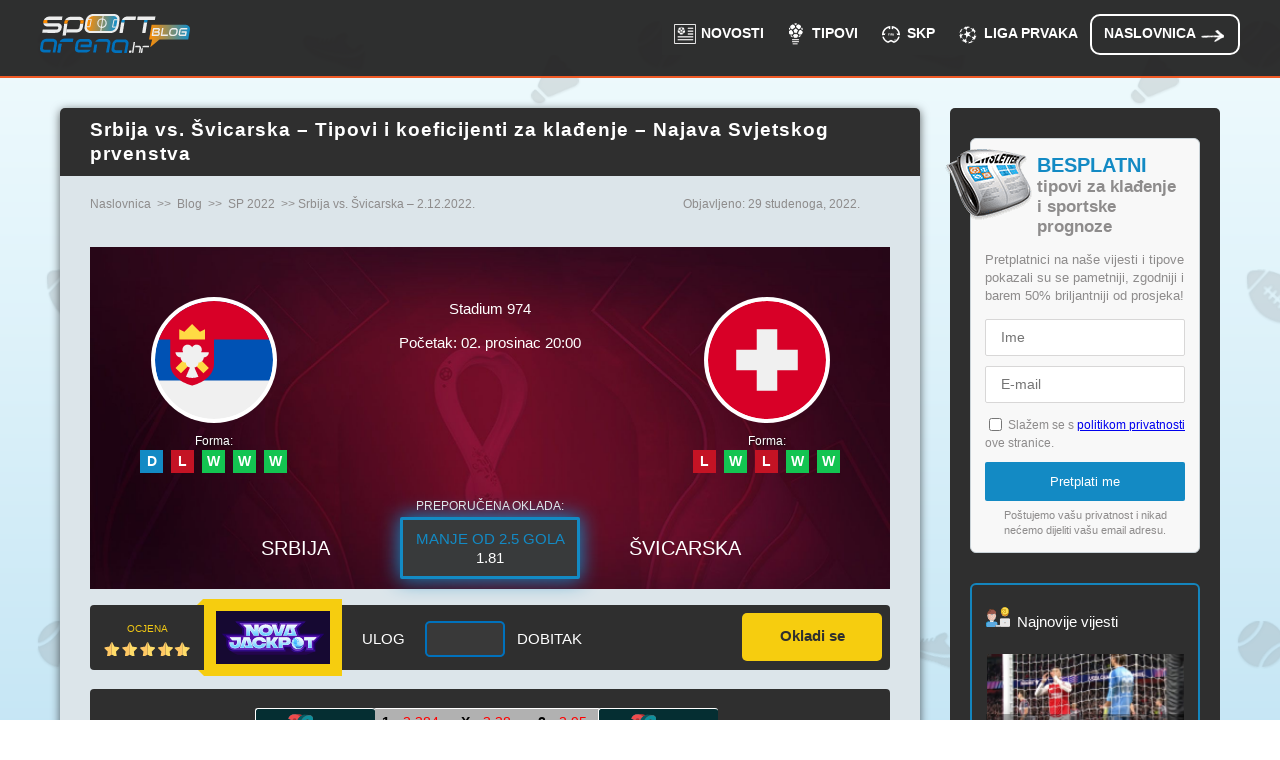

--- FILE ---
content_type: text/html; charset=UTF-8
request_url: https://www.sportarena.hr/blog/svjetsko-prvenstvo/srbija-vs-svicarska-tipovi-i-koeficijenti-za-kladenje-2-12-2022/
body_size: 12955
content:
<!DOCTYPE html>
<html lang="hr-HR">
<head>
<meta charset="UTF-8">
<meta name="viewport" content="width=device-width">
<title>Srbija vs. Švicarska – Tipovi i koeficijenti za klađenje – 2.12.2022.</title>
<!--[if lt IE 9]>
<script src="https://www.sportarena.hr/wp-content/themes/sportarena/js/html5.js" type="text/javascript"></script>
<![endif]-->

<link rel="preconnect" href="https://www.googletagmanager.com/">
<link rel="preconnect" href="https://www.google-analytics.com">
<link rel="preconnect" href="https://js.datadome.co">
<link rel="preload" href="https://www.sportarena.hr/wp-content/themes/sportarena/font/Prompt-Regular.woff2" crossorigin="anonymous" as="font" type="font/woff2">
<link rel="preload" href="https://www.sportarena.hr/wp-content/themes/sportarena/font/OpenSans-Regular.woff2" crossorigin="anonymous" as="font" type="font/woff2">
<link rel="preload" media='all' href="https://www.sportarena.hr/wp-content/themes/sportarena/font/styles/fontawesome-all.min.css" as="style">
<link rel="stylesheet" media='all' href="https://www.sportarena.hr/wp-content/themes/sportarena/font/styles/fontawesome-all.min.css">
<link rel="icon" type="image/png" href="https://www.sportarena.hr/wp-content/themes/sportarena/img/favicon.ico">
<meta name='robots' content='index, follow, max-image-preview:large, max-snippet:-1, max-video-preview:-1' />

	<!-- This site is optimized with the Yoast SEO plugin v21.8 - https://yoast.com/wordpress/plugins/seo/ -->
	<meta name="description" content="Svjetsko prvenstvo, 2. prosinca na stadionu 974 u Dohi. Provjerite naše tipove, najavu i kada počinje ovaj okršaj!" />
	<link rel="canonical" href="https://www.sportarena.hr/blog/svjetsko-prvenstvo/srbija-vs-svicarska-tipovi-i-koeficijenti-za-kladenje-2-12-2022/" />
	<meta property="og:locale" content="hr_HR" />
	<meta property="og:type" content="article" />
	<meta property="og:title" content="Srbija vs. Švicarska – Tipovi i koeficijenti za klađenje – 2.12.2022." />
	<meta property="og:description" content="Svjetsko prvenstvo, 2. prosinca na stadionu 974 u Dohi. Provjerite naše tipove, najavu i kada počinje ovaj okršaj!" />
	<meta property="og:url" content="https://www.sportarena.hr/blog/svjetsko-prvenstvo/srbija-vs-svicarska-tipovi-i-koeficijenti-za-kladenje-2-12-2022/" />
	<meta property="og:site_name" content="SportArena.hr" />
	<meta property="article:published_time" content="2022-11-29T22:10:43+00:00" />
	<meta property="article:modified_time" content="2025-12-30T09:12:20+01:00" class="yoast-seo-meta-tag">
	<meta property="og:image" content="https://www.sportarena.hr/images/Srbija-vs-Svicarska-02-12-2022.jpg" />
	<meta property="og:image:width" content="1097" />
	<meta property="og:image:height" content="470" />
	<meta property="og:image:type" content="image/jpeg" />
	<meta name="author" content="blOG-Auth0R" />
	<meta name="twitter:card" content="summary_large_image" />
	<meta name="twitter:label1" content="Napisao/la" />
	<meta name="twitter:data1" content="blOG-Auth0R" />
	<meta name="twitter:label2" content="Procijenjeno vrijeme čitanja" />
	<meta name="twitter:data2" content="3 minute" />
	<script type="application/ld+json" class="yoast-schema-graph">{"@context":"https://schema.org","@graph":[{"@type":"Article","@id":"https://www.sportarena.hr/blog/svjetsko-prvenstvo/srbija-vs-svicarska-tipovi-i-koeficijenti-za-kladenje-2-12-2022/#article","isPartOf":{"@id":"https://www.sportarena.hr/blog/svjetsko-prvenstvo/srbija-vs-svicarska-tipovi-i-koeficijenti-za-kladenje-2-12-2022/"},"author":{"name":"blOG-Auth0R","@id":"https://www.sportarena.hr/#/schema/person/24a1e6bffe64e5cf2ee15b6fa79707b1"},"headline":"Srbija vs. Švicarska – Tipovi i koeficijenti za klađenje – Najava Svjetskog prvenstva","datePublished":"2022-11-29T22:10:43+00:00","dateModified":"2022-11-30T08:12:20+00:00","mainEntityOfPage":{"@id":"https://www.sportarena.hr/blog/svjetsko-prvenstvo/srbija-vs-svicarska-tipovi-i-koeficijenti-za-kladenje-2-12-2022/"},"wordCount":686,"commentCount":0,"publisher":{"@id":"https://www.sportarena.hr/#organization"},"image":{"@id":"https://www.sportarena.hr/blog/svjetsko-prvenstvo/srbija-vs-svicarska-tipovi-i-koeficijenti-za-kladenje-2-12-2022/#primaryimage"},"thumbnailUrl":"https://www.sportarena.hr/images/Srbija-vs-Svicarska-02-12-2022.jpg","articleSection":["SP 2022","Tipovi"],"inLanguage":"hr","potentialAction":[{"@type":"CommentAction","name":"Comment","target":["https://www.sportarena.hr/blog/svjetsko-prvenstvo/srbija-vs-svicarska-tipovi-i-koeficijenti-za-kladenje-2-12-2022/#respond"]}]},{"@type":"WebPage","@id":"https://www.sportarena.hr/blog/svjetsko-prvenstvo/srbija-vs-svicarska-tipovi-i-koeficijenti-za-kladenje-2-12-2022/","url":"https://www.sportarena.hr/blog/svjetsko-prvenstvo/srbija-vs-svicarska-tipovi-i-koeficijenti-za-kladenje-2-12-2022/","name":"Srbija vs. Švicarska – Tipovi i koeficijenti za klađenje – 2.12.2022.","isPartOf":{"@id":"https://www.sportarena.hr/#website"},"primaryImageOfPage":{"@id":"https://www.sportarena.hr/blog/svjetsko-prvenstvo/srbija-vs-svicarska-tipovi-i-koeficijenti-za-kladenje-2-12-2022/#primaryimage"},"image":{"@id":"https://www.sportarena.hr/blog/svjetsko-prvenstvo/srbija-vs-svicarska-tipovi-i-koeficijenti-za-kladenje-2-12-2022/#primaryimage"},"thumbnailUrl":"https://www.sportarena.hr/images/Srbija-vs-Svicarska-02-12-2022.jpg","datePublished":"2022-11-29T22:10:43+00:00","dateModified":"2025-12-30T09:12:20+01:00","description":"Svjetsko prvenstvo, 2. prosinca na stadionu 974 u Dohi. Provjerite naše tipove, najavu i kada počinje ovaj okršaj!","breadcrumb":{"@id":"https://www.sportarena.hr/blog/svjetsko-prvenstvo/srbija-vs-svicarska-tipovi-i-koeficijenti-za-kladenje-2-12-2022/#breadcrumb"},"inLanguage":"hr","potentialAction":[{"@type":"ReadAction","target":["https://www.sportarena.hr/blog/svjetsko-prvenstvo/srbija-vs-svicarska-tipovi-i-koeficijenti-za-kladenje-2-12-2022/"]}]},{"@type":"ImageObject","inLanguage":"hr","@id":"https://www.sportarena.hr/blog/svjetsko-prvenstvo/srbija-vs-svicarska-tipovi-i-koeficijenti-za-kladenje-2-12-2022/#primaryimage","url":"https://www.sportarena.hr/images/Srbija-vs-Svicarska-02-12-2022.jpg","contentUrl":"https://www.sportarena.hr/images/Srbija-vs-Svicarska-02-12-2022.jpg","width":1097,"height":470,"caption":"Tipovi za Srbija vs. Švicarska, 2. prosinac 2022., Svjetsko prvenstvo"},{"@type":"BreadcrumbList","@id":"https://www.sportarena.hr/blog/svjetsko-prvenstvo/srbija-vs-svicarska-tipovi-i-koeficijenti-za-kladenje-2-12-2022/#breadcrumb","itemListElement":[{"@type":"ListItem","position":1,"name":"Home","item":"https://www.sportarena.hr/"},{"@type":"ListItem","position":2,"name":"Srbija vs. Švicarska – Tipovi i koeficijenti za klađenje – Najava Svjetskog prvenstva"}]},{"@type":"WebSite","@id":"https://www.sportarena.hr/#website","url":"https://www.sportarena.hr/","name":"SportArena.hr","description":"Hrvatski Portal za Sportsko Klađenje","publisher":{"@id":"https://www.sportarena.hr/#organization"},"potentialAction":[{"@type":"SearchAction","target":{"@type":"EntryPoint","urlTemplate":"https://www.sportarena.hr/?s={search_term_string}"},"query-input":"required name=search_term_string"}],"inLanguage":"hr"},{"@type":"Organization","@id":"https://www.sportarena.hr/#organization","name":"SportArena.hr","url":"https://www.sportarena.hr/","logo":{"@type":"ImageObject","inLanguage":"hr","@id":"https://www.sportarena.hr/#/schema/logo/image/","url":"https://www.sportarena.hr/images/logo.jpg","contentUrl":"https://www.sportarena.hr/images/logo.jpg","width":190,"height":75,"caption":"SportArena.hr"},"image":{"@id":"https://www.sportarena.hr/#/schema/logo/image/"}},{"@type":"Person","@id":"https://www.sportarena.hr/#/schema/person/24a1e6bffe64e5cf2ee15b6fa79707b1","name":"blOG-Auth0R","image":{"@type":"ImageObject","inLanguage":"hr","@id":"https://www.sportarena.hr/#/schema/person/image/","url":"https://secure.gravatar.com/avatar/6327a563d62d547ea87ee49352df6ba6?s=96&d=mm&r=g","contentUrl":"https://secure.gravatar.com/avatar/6327a563d62d547ea87ee49352df6ba6?s=96&d=mm&r=g","caption":"blOG-Auth0R"}}]}</script>
	<!-- / Yoast SEO plugin. -->


<link rel='stylesheet' id='classic-theme-styles-css' href='https://www.sportarena.hr/wp-includes/css/classic-themes.min.css?ver=6.2.8' type='text/css' media='all' />
<style id='global-styles-inline-css' type='text/css'>
body{--wp--preset--color--black: #000000;--wp--preset--color--cyan-bluish-gray: #abb8c3;--wp--preset--color--white: #ffffff;--wp--preset--color--pale-pink: #f78da7;--wp--preset--color--vivid-red: #cf2e2e;--wp--preset--color--luminous-vivid-orange: #ff6900;--wp--preset--color--luminous-vivid-amber: #fcb900;--wp--preset--color--light-green-cyan: #7bdcb5;--wp--preset--color--vivid-green-cyan: #00d084;--wp--preset--color--pale-cyan-blue: #8ed1fc;--wp--preset--color--vivid-cyan-blue: #0693e3;--wp--preset--color--vivid-purple: #9b51e0;--wp--preset--gradient--vivid-cyan-blue-to-vivid-purple: linear-gradient(135deg,rgba(6,147,227,1) 0%,rgb(155,81,224) 100%);--wp--preset--gradient--light-green-cyan-to-vivid-green-cyan: linear-gradient(135deg,rgb(122,220,180) 0%,rgb(0,208,130) 100%);--wp--preset--gradient--luminous-vivid-amber-to-luminous-vivid-orange: linear-gradient(135deg,rgba(252,185,0,1) 0%,rgba(255,105,0,1) 100%);--wp--preset--gradient--luminous-vivid-orange-to-vivid-red: linear-gradient(135deg,rgba(255,105,0,1) 0%,rgb(207,46,46) 100%);--wp--preset--gradient--very-light-gray-to-cyan-bluish-gray: linear-gradient(135deg,rgb(238,238,238) 0%,rgb(169,184,195) 100%);--wp--preset--gradient--cool-to-warm-spectrum: linear-gradient(135deg,rgb(74,234,220) 0%,rgb(151,120,209) 20%,rgb(207,42,186) 40%,rgb(238,44,130) 60%,rgb(251,105,98) 80%,rgb(254,248,76) 100%);--wp--preset--gradient--blush-light-purple: linear-gradient(135deg,rgb(255,206,236) 0%,rgb(152,150,240) 100%);--wp--preset--gradient--blush-bordeaux: linear-gradient(135deg,rgb(254,205,165) 0%,rgb(254,45,45) 50%,rgb(107,0,62) 100%);--wp--preset--gradient--luminous-dusk: linear-gradient(135deg,rgb(255,203,112) 0%,rgb(199,81,192) 50%,rgb(65,88,208) 100%);--wp--preset--gradient--pale-ocean: linear-gradient(135deg,rgb(255,245,203) 0%,rgb(182,227,212) 50%,rgb(51,167,181) 100%);--wp--preset--gradient--electric-grass: linear-gradient(135deg,rgb(202,248,128) 0%,rgb(113,206,126) 100%);--wp--preset--gradient--midnight: linear-gradient(135deg,rgb(2,3,129) 0%,rgb(40,116,252) 100%);--wp--preset--duotone--dark-grayscale: url('#wp-duotone-dark-grayscale');--wp--preset--duotone--grayscale: url('#wp-duotone-grayscale');--wp--preset--duotone--purple-yellow: url('#wp-duotone-purple-yellow');--wp--preset--duotone--blue-red: url('#wp-duotone-blue-red');--wp--preset--duotone--midnight: url('#wp-duotone-midnight');--wp--preset--duotone--magenta-yellow: url('#wp-duotone-magenta-yellow');--wp--preset--duotone--purple-green: url('#wp-duotone-purple-green');--wp--preset--duotone--blue-orange: url('#wp-duotone-blue-orange');--wp--preset--font-size--small: 13px;--wp--preset--font-size--medium: 20px;--wp--preset--font-size--large: 36px;--wp--preset--font-size--x-large: 42px;--wp--preset--spacing--20: 0.44rem;--wp--preset--spacing--30: 0.67rem;--wp--preset--spacing--40: 1rem;--wp--preset--spacing--50: 1.5rem;--wp--preset--spacing--60: 2.25rem;--wp--preset--spacing--70: 3.38rem;--wp--preset--spacing--80: 5.06rem;--wp--preset--shadow--natural: 6px 6px 9px rgba(0, 0, 0, 0.2);--wp--preset--shadow--deep: 12px 12px 50px rgba(0, 0, 0, 0.4);--wp--preset--shadow--sharp: 6px 6px 0px rgba(0, 0, 0, 0.2);--wp--preset--shadow--outlined: 6px 6px 0px -3px rgba(255, 255, 255, 1), 6px 6px rgba(0, 0, 0, 1);--wp--preset--shadow--crisp: 6px 6px 0px rgba(0, 0, 0, 1);}:where(.is-layout-flex){gap: 0.5em;}body .is-layout-flow > .alignleft{float: left;margin-inline-start: 0;margin-inline-end: 2em;}body .is-layout-flow > .alignright{float: right;margin-inline-start: 2em;margin-inline-end: 0;}body .is-layout-flow > .aligncenter{margin-left: auto !important;margin-right: auto !important;}body .is-layout-constrained > .alignleft{float: left;margin-inline-start: 0;margin-inline-end: 2em;}body .is-layout-constrained > .alignright{float: right;margin-inline-start: 2em;margin-inline-end: 0;}body .is-layout-constrained > .aligncenter{margin-left: auto !important;margin-right: auto !important;}body .is-layout-constrained > :where(:not(.alignleft):not(.alignright):not(.alignfull)){max-width: var(--wp--style--global--content-size);margin-left: auto !important;margin-right: auto !important;}body .is-layout-constrained > .alignwide{max-width: var(--wp--style--global--wide-size);}body .is-layout-flex{display: flex;}body .is-layout-flex{flex-wrap: wrap;align-items: center;}body .is-layout-flex > *{margin: 0;}:where(.wp-block-columns.is-layout-flex){gap: 2em;}.has-black-color{color: var(--wp--preset--color--black) !important;}.has-cyan-bluish-gray-color{color: var(--wp--preset--color--cyan-bluish-gray) !important;}.has-white-color{color: var(--wp--preset--color--white) !important;}.has-pale-pink-color{color: var(--wp--preset--color--pale-pink) !important;}.has-vivid-red-color{color: var(--wp--preset--color--vivid-red) !important;}.has-luminous-vivid-orange-color{color: var(--wp--preset--color--luminous-vivid-orange) !important;}.has-luminous-vivid-amber-color{color: var(--wp--preset--color--luminous-vivid-amber) !important;}.has-light-green-cyan-color{color: var(--wp--preset--color--light-green-cyan) !important;}.has-vivid-green-cyan-color{color: var(--wp--preset--color--vivid-green-cyan) !important;}.has-pale-cyan-blue-color{color: var(--wp--preset--color--pale-cyan-blue) !important;}.has-vivid-cyan-blue-color{color: var(--wp--preset--color--vivid-cyan-blue) !important;}.has-vivid-purple-color{color: var(--wp--preset--color--vivid-purple) !important;}.has-black-background-color{background-color: var(--wp--preset--color--black) !important;}.has-cyan-bluish-gray-background-color{background-color: var(--wp--preset--color--cyan-bluish-gray) !important;}.has-white-background-color{background-color: var(--wp--preset--color--white) !important;}.has-pale-pink-background-color{background-color: var(--wp--preset--color--pale-pink) !important;}.has-vivid-red-background-color{background-color: var(--wp--preset--color--vivid-red) !important;}.has-luminous-vivid-orange-background-color{background-color: var(--wp--preset--color--luminous-vivid-orange) !important;}.has-luminous-vivid-amber-background-color{background-color: var(--wp--preset--color--luminous-vivid-amber) !important;}.has-light-green-cyan-background-color{background-color: var(--wp--preset--color--light-green-cyan) !important;}.has-vivid-green-cyan-background-color{background-color: var(--wp--preset--color--vivid-green-cyan) !important;}.has-pale-cyan-blue-background-color{background-color: var(--wp--preset--color--pale-cyan-blue) !important;}.has-vivid-cyan-blue-background-color{background-color: var(--wp--preset--color--vivid-cyan-blue) !important;}.has-vivid-purple-background-color{background-color: var(--wp--preset--color--vivid-purple) !important;}.has-black-border-color{border-color: var(--wp--preset--color--black) !important;}.has-cyan-bluish-gray-border-color{border-color: var(--wp--preset--color--cyan-bluish-gray) !important;}.has-white-border-color{border-color: var(--wp--preset--color--white) !important;}.has-pale-pink-border-color{border-color: var(--wp--preset--color--pale-pink) !important;}.has-vivid-red-border-color{border-color: var(--wp--preset--color--vivid-red) !important;}.has-luminous-vivid-orange-border-color{border-color: var(--wp--preset--color--luminous-vivid-orange) !important;}.has-luminous-vivid-amber-border-color{border-color: var(--wp--preset--color--luminous-vivid-amber) !important;}.has-light-green-cyan-border-color{border-color: var(--wp--preset--color--light-green-cyan) !important;}.has-vivid-green-cyan-border-color{border-color: var(--wp--preset--color--vivid-green-cyan) !important;}.has-pale-cyan-blue-border-color{border-color: var(--wp--preset--color--pale-cyan-blue) !important;}.has-vivid-cyan-blue-border-color{border-color: var(--wp--preset--color--vivid-cyan-blue) !important;}.has-vivid-purple-border-color{border-color: var(--wp--preset--color--vivid-purple) !important;}.has-vivid-cyan-blue-to-vivid-purple-gradient-background{background: var(--wp--preset--gradient--vivid-cyan-blue-to-vivid-purple) !important;}.has-light-green-cyan-to-vivid-green-cyan-gradient-background{background: var(--wp--preset--gradient--light-green-cyan-to-vivid-green-cyan) !important;}.has-luminous-vivid-amber-to-luminous-vivid-orange-gradient-background{background: var(--wp--preset--gradient--luminous-vivid-amber-to-luminous-vivid-orange) !important;}.has-luminous-vivid-orange-to-vivid-red-gradient-background{background: var(--wp--preset--gradient--luminous-vivid-orange-to-vivid-red) !important;}.has-very-light-gray-to-cyan-bluish-gray-gradient-background{background: var(--wp--preset--gradient--very-light-gray-to-cyan-bluish-gray) !important;}.has-cool-to-warm-spectrum-gradient-background{background: var(--wp--preset--gradient--cool-to-warm-spectrum) !important;}.has-blush-light-purple-gradient-background{background: var(--wp--preset--gradient--blush-light-purple) !important;}.has-blush-bordeaux-gradient-background{background: var(--wp--preset--gradient--blush-bordeaux) !important;}.has-luminous-dusk-gradient-background{background: var(--wp--preset--gradient--luminous-dusk) !important;}.has-pale-ocean-gradient-background{background: var(--wp--preset--gradient--pale-ocean) !important;}.has-electric-grass-gradient-background{background: var(--wp--preset--gradient--electric-grass) !important;}.has-midnight-gradient-background{background: var(--wp--preset--gradient--midnight) !important;}.has-small-font-size{font-size: var(--wp--preset--font-size--small) !important;}.has-medium-font-size{font-size: var(--wp--preset--font-size--medium) !important;}.has-large-font-size{font-size: var(--wp--preset--font-size--large) !important;}.has-x-large-font-size{font-size: var(--wp--preset--font-size--x-large) !important;}
.wp-block-navigation a:where(:not(.wp-element-button)){color: inherit;}
:where(.wp-block-columns.is-layout-flex){gap: 2em;}
.wp-block-pullquote{font-size: 1.5em;line-height: 1.6;}
</style>
<link rel='stylesheet' id='custom-contact-form-css-css' href='https://www.sportarena.hr/wp-content/plugins/custom-contact-form/assets/contact.css?ver=6.2.8' type='text/css' media='all' />
<style id='custom-contact-form-css-inline-css' type='text/css'>

            #contact {
                --form-bg-color: #ffffff;
                --input-bg-color: #f5f5f5;
                --input-bg-color-focus: #ffffff;
                --form-text-color: #404040;
                --form-button-color: #ffffff;
                --form-button-bg-color: #ff8d00;
                --form-button-color-hover: #ffffff;
                --form-button-bg-color-hover: #e66e03;
                --input-border-color: #cccccc;
                --input-border-color-focus: #213754;
                --form-success-color: #155724;
                --form-success-bg: #d4edda;
                --form-error-color: #721c24;
                --form-error-bg: #f8d7da;
                --form-error-border-color: #f5c6cb;
            }
        
</style>
<link rel='stylesheet' id='custombootstrap-css' href='https://www.sportarena.hr/wp-content/plugins/football-widgets/assets/custom-bootstrap.min.css?ver=6.2.8' type='text/css' media='all' />
<link rel='stylesheet' id='event-css' href='https://www.sportarena.hr/wp-content/plugins/football-widgets/assets/event.css?ver=6.2.8' type='text/css' media='all' />
<style id='event-inline-css' type='text/css'>

    .league-fixtures{color: #000000;}
    .league-fixtures .event-box {background-color: #ffffff;}
    .event .league-fixtures .match-date, .event .league-fixtures a{color: #2985c0;}
    .event .league-fixtures .event-auth i, .event .league-fixtures .arrow-lg{filter: invert(45%) sepia(76%) saturate(486%) hue-rotate(160deg) brightness(88%) contrast(92%);}
    .event .league-fixtures .odds{color:#333;background: rgb(207 216 218 / 45%);}
    .event .league-fixtures .odds .val{color: #ff0000;}
    .event .league-fixtures .odds.gray, .event .league-fixtures .odds.gray .val{color: #CDCDCD;}
    .event-auth{color: #6c6c6c;}
    .event .b-bottom, .event .b-right, .event .league-fixtures .event-box{border-color:#e8e8e8;}
    .event-logo{border-color:#e8e8e8;}
    .event .league-fixtures .round-navigation .link {border-color:#dbdedf;color: #333;background:rgb(207 216 218 / 45%);}
    .event .league-fixtures .round-navigation .link:hover,.event .league-fixtures .round-navigation .link.active {border-color:#2985c0;color: #333;background:#fff;}
    .event .bg-1{background: url(https://www.sportarena.hr/wp-content/plugins/football-widgets/img/bg-1.jpg) no-repeat bottom center;}
    .event .bg-3{background: url(https://www.sportarena.hr/wp-content/plugins/football-widgets/img/bg-3.jpg) no-repeat bottom center;}
    .event .bg-8141{background: url(https://www.sportarena.hr/wp-content/plugins/football-widgets/img/bg-8141.jpg) no-repeat center; background-size: cover;}
    .event .preview-feat-img .bg-8141{background: url(https://www.sportarena.hr/wp-content/plugins/football-widgets/img/bg-preview-8141.jpg) no-repeat center; background-size: cover;}
    .event .preview-feat-img{width:767px;height:382px;margin: 2rem auto;}
    .event .preview-feat-img .single-match{border-radius:0;padding-top: 2.25rem;width:767px;height:382px;}
    
</style>
<link rel='preload stylesheet' as='style'  id='source-style-css' href='https://www.sportarena.hr/wp-content/themes/sportarena/style.css?ver=1761899552' type='text/css' media='all' />
<link rel='stylesheet' id='icons-css' href='https://www.sportarena.hr/wp-content/themes/sportarena/css/icons.css?ver=1761834963' type='text/css' media='' />
<script type='text/javascript' src='https://www.sportarena.hr/wp-includes/js/jquery/jquery.min.js?ver=3.6.4' id='jquery-core-js'></script>
<script type='text/javascript' src='https://www.sportarena.hr/wp-includes/js/jquery/jquery-migrate.min.js?ver=3.4.0' id='jquery-migrate-js'></script>
<script type='text/javascript' src='https://www.sportarena.hr/wp-content/themes/sportarena/js/jquery-3.2.1.min.js?ver=6.2.8' id='custom-script-js'></script>
<script type='text/javascript' src='https://www.sportarena.hr/wp-content/plugins/tips-element/js/calculator.js?ver=6.2.8' id='calc-script-js'></script>
<link rel="preload" href="https://www.sportarena.hr/wp-content/plugins/football-widgets/assets/custom-bootstrap.min.css" as="style">
<link rel="preload" href="https://www.sportarena.hr/wp-content/plugins/football-widgets/assets/event.css" as="style">
<link rel="preload" href="https://www.sportarena.hr/wp-content/plugins/football-widgets/assets/event.js" as="script">
<style type="text/css">.recentcomments a{display:inline !important;padding:0 !important;margin:0 !important;}</style><script type="application/ld+json">
{
  "@context": "https://schema.org",
  "@type": "BlogPosting",
  "headline": "Srbija vs. Švicarska – Tipovi i koeficijenti za klađenje – Najava Svjetskog prvenstva",
  "description": "Svjetsko prvenstvo, 2. prosinca na stadionu 974 u Dohi. Provjerite naše tipove, najavu i kada počinje ovaj okršaj!",
  "datePublished": "2022-11-29",
  "dateModified": "2022-11-30",
  "publisher": {
    "@type": "Organization",
    "name": "SportArena.hr",
    "logo": {
      "@type": "ImageObject",
      "url": "https://www.sportarena.hr/wp-content/themes/sportarena/img/logo.svg"
    }
  },
  "mainEntityOfPage": {
    "@type": "WebPage",
    "@id": "https://www.sportarena.hr/blog/svjetsko-prvenstvo/srbija-vs-svicarska-tipovi-i-koeficijenti-za-kladenje-2-12-2022/"
  },
  "author": {
    "@type": "Person",
    "name": "Marjan Veljković"
  },
  "image": {
    "@type": "ImageObject",
    "url": "https://www.sportarena.hr/images/Srbija-vs-Svicarska-02-12-2022.jpg",
    "width": 1097,
    "height": 470    }
}
</script>
<script>(function(w,d,s,l,i){w[l]=w[l]||[];w[l].push({'gtm.start':
new Date().getTime(),event:'gtm.js'});var f=d.getElementsByTagName(s)[0],
j=d.createElement(s),dl=l!='dataLayer'?'&l='+l:'';j.async=true;j.src=
'https://www.googletagmanager.com/gtm.js?id='+i+dl;f.parentNode.insertBefore(j,f);
})(window,document,'script','dataLayer','GTM-PSGGQC7');</script>
</head>
<body class="yyy">
<noscript><iframe src="https://www.googletagmanager.com/ns.html?id=GTM-PSGGQC7"
height="0" width="0" style="display:none;visibility:hidden"></iframe></noscript>
<div class="wrapper bs-bbox">
  <header class="clear header--blog">
<div class="main clear">
<div class="logo-main logo-main--blog"><a class="img-logo" href="/blog/">Blog</a></div>
    <nav class="main-menu main-menu--blog"><ul id="menu-top" class="bs-bbox clear"><li class="menu-blog-item--news"><a href="/blog/novosti/">Novosti</a></li>
<li class="menu-blog-item--tips"><a href="/blog/tipovi/">Tipovi</a></li>
<li class="menu-blog-ico--cwc-2025"><a href="https://www.sportarena.hr/blog/fifa-svjetsko-klupsko-prvenstvo/">SKP</a></li>
<li class="menu-blog-ico--cl-2023"><a href="https://www.sportarena.hr/blog/liga-prvaka/">Liga Prvaka</a></li>
<li class="menu-blog-item--home"><a href="/">Naslovnica</a></li>
</ul></nav>
<div class="toggle-button-wrap clear">
	<div class="toggle-button toggle-button--blog toggle-button--menu">Izbornik</div>
</div>
<div class="mob-container"></div>
</div>
</header>
</div>
<div class="wrapper-art wrapper-art--blog clear">
<article class="blog blog--single-page">
			<header class="blog-header blog-header--single">
			<h1 class="post-title">Srbija vs. Švicarska – Tipovi i koeficijenti za klađenje – Najava Svjetskog prvenstva</h1>		</header><div>
		<script type="application/ld+json">{
    "@context": "http://schema.org",
    "@type": "BreadcrumbList",
    "itemListElement": [
        {
            "@type": "ListItem",
            "position": 1,
            "item": {
                "@id": "https://www.sportarena.hr/",
                "name": "Naslovnica"
            }
        },
        {
            "@type": "ListItem",
            "position": 2,
            "item": {
                "@id": "https://www.sportarena.hr/blog/",
                "name": "Blog"
            }
        },
        {
            "@type": "ListItem",
            "position": 3,
            "item": {
                "@id": "https://www.sportarena.hr/blog/svjetsko-prvenstvo/",
                "name": "SP 2022"
            }
        },
        {
            "@type": "ListItem",
            "position": 4,
            "item": {
                "@id": "https://www.sportarena.hr/blog/svjetsko-prvenstvo/srbija-vs-svicarska-tipovi-i-koeficijenti-za-kladenje-2-12-2022/",
                "name": "Srbija vs. Švicarska – 2.12.2022."
            }
        }
    ]
}</script>
            <div class="breadcrumb-holder">
    <div class="post-breadcrumb">
    <a href="/">Naslovnica</a>  &gt;&gt;
    <a href="/blog/">Blog</a>  &gt;&gt;
    <a href="/blog/svjetsko-prvenstvo/">SP 2022</a>  &gt;&gt;  Srbija vs. Švicarska – 2.12.2022.
                    </div>            <div class="post-meta-date">Objavljeno: 29 studenoga, 2022.</div>
        </div>
		</div>

  <script type="application/ld+json">{
    "@context": "http://schema.org/",
    "@type": "SportsEvent",
    "name": "Srbija vs Švicarska (World Cup)",
    "image": "https://www.sportarena.hr/images/Srbija-vs-Svicarska-02-12-2022.jpg",
    "description": "Svjetsko prvenstvo, 2. prosinca na stadionu 974 u Dohi. Provjerite naše tipove, najavu i kada počinje ovaj okršaj!",
    "competitor": [
        {
            "@type": "SportsTeam",
            "name": "Srbija"
        },
        {
            "@type": "SportsTeam",
            "name": "Švicarska"
        }
    ],
    "performer": [
        {
            "@type": "SportsTeam",
            "name": "Srbija vs Švicarska"
        }
    ],
    "startDate": "2022-12-02T20:00:00+01:00",
    "endDate": "2022-12-02T22:00:00+01:00",
    "eventAttendanceMode": "https://schema.org/MixedEventAttendanceMode",
    "eventStatus": "https://schema.org/EventScheduled",
    "url": "https://www.sportarena.hr/blog/svjetsko-prvenstvo/srbija-vs-svicarska-tipovi-i-koeficijenti-za-kladenje-2-12-2022/",
    "location": {
        "@type": "Place",
        "name": "Stadium 974",
        "address": {
            "@type": "PostalAddress",
            "streetAddress": "Ras Abu Abboud Expy",
            "addressLocality": "Doha",
            "postalCode": "65749",
            "addressRegion": "",
            "addressCountry": "QA"
        }
    }
}</script>    <div class="next-match-indet next-match-indet--wm-2022">    <div class="next-match-indet__info">
        <div>
            <div class="logo-wrap">
                <span class="flag flag--big flag--serbia">Srbija</span>            </div>
            <div class="w-d-l">
                <div class="prfrm">Forma:</div>
                <span class="w-d-l--d">
                    D                </span>
                <span class="w-d-l--l">
                    L                </span>
                <span class="w-d-l--w">
                    W                </span>
                <span class="w-d-l--w">
                    W                </span>
                <span class="w-d-l--w">
                    W                </span>
            </div>
        </div>
        <ul class="next-match-indet__www">
            <li>Stadium 974</li>
            <li>Početak: 02. prosinac 20:00</li>
        </ul>
        <div>
            <div class="logo-wrap">
                <span class="flag flag--big flag--switzerland">Švicarska</span>            </div>
            <div class="w-d-l">
                <div class="prfrm">Forma:</div>
                <span class="w-d-l--l">
                    L                </span>
                <span class="w-d-l--w">
                    W                </span>
                <span class="w-d-l--l">
                    L                </span>
                <span class="w-d-l--w">
                    W                </span>
                <span class="w-d-l--w">
                    W                </span>

            </div>
        </div>
    </div>
    <div class="h-d-a two-opt"><div class="simple">Srbija</div><div class="h-d-a--r">Manje od 2.5 gola<span>1.81</span></div><div class="simple">Švicarska</div></div>    <div class="next-match-odds-calc-wrap clear">
        <div>Ocjena <div class="rating five">5/5</div>
        </div>
        <div class="logo-wrap">
            <a href="/kladiti/novajackpot-blog" rel="nofollow">
                <div class="logos bg-novajackpot"><span class="logo-novajackpot">novajackpot</span></div>
            </a>
        </div>
                    <div class="next-match-odds-calc clear">
                <div><label for="next-match-odds-calc-stake">Ulog</label>
                    <input type="text" id="next-match-odds-calc-stake">
                </div>
                <div><span><span>Dobitak</span> <span class="next-match-odds-calc-result"></span></span></div>
            </div>
                <div><a href="/kladiti/novajackpot-blog" rel="nofollow" class="call-butt a-hover-text-box"><span>Okladi se</span></a></div>
    </div>
    </div>
        <div class="wm-article-2022 vs-table postpage">
        <div class="betitems">

            <a href="/kladiti/22bet-wm/" rel="nofollow" class="betitem float-clear">
                <div class="logos bg-22bet d-non-desk">
                    <div class="wm-logo logo-22bet">22bet</div>
                </div>
                                        <div class="bg-light float-clear">

                            <div><span class="betnum">1 -</span> <span class="betodd">2.384</span></div>
                            <div><span class="betnum">x -</span> <span class="betodd">3.38</span></div>
                            <div><span class="betnum">2 -</span> <span class="betodd">2.95</span></div>
                        </div>
                                <div class="logos bg-22bet d-non-mob">
                    <div class="wm-logo logo-22bet">22bet</div>
                </div>
            </a>
            <a href="/kladiti/bet365-wm/" rel="nofollow" class="betitem float-clear">
                <div class="logos bg-bet365 d-non-desk">
                    <div class="wm-logo logo-bet365">Bet365</div>
                </div>
                                        <div class="bg-light float-clear">
                            <div><span class="betnum">1 -</span> <span class="betodd">2.31</span></div>
                            <div><span class="betnum">x -</span> <span class="betodd">3.35</span></div>
                            <div><span class="betnum">2 -</span> <span class="betodd">3.04</span></div>
                        </div>
                                <div class="logos bg-bet365 d-non-mob">
                    <div class="wm-logo logo-bet365">Bet365</div>
                </div>
            </a>
        </div>
    </div>
    <p class="tc blog">*Uvjeti korištenja primjenjuju se; 18+.</p>

  		    <p>Posljednji intrigantni okršaj grupne faze <a href="https://www.fifa.com/fifaplus/en/tournaments/mens/worldcup/qatar2022" rel="noopener" target="_blank">Svjetskog prvenstva</a> igra se ovog petka u skupini H, gdje će snage u Dohi odmjeriti <strong>Srbija </strong>i <strong>Švicarska</strong>.</p>

<p>Pomalo je nevjerojatno da su se Srbi i Švicarci ponovo našli zajedno u skupini, u društvu Brazila, što je kopija grupe s prethodnog SP-a, a <strong>Fifi </strong>i organizatorima to i nije previše drago, kad se sjetimo svih <strong>kontroverzi </strong>i repova s prethodne međusobne utakmice.</p>

<p>Ipak, švicarska reprezentacija pod izbornikom <strong>Muratom Yakinom</strong> ne bavi se previše prošlošću i samouvjereno očekuje pozitivan rezultat, nakon što je odigrala solidno <a href="https://www.sportarena.hr/blog/tipovi/brazil-vs-svicarska-tipovi-i-koeficijenti-za-kladenje-najava-svjetskog-prvenstva/">protiv Brazila</a> i ranije izbacila Italiju u kvalifikacijama.</p>

<p>Oči će svakako biti uprte u reprezentativce albanskog podrijetla <strong>Granita Xhaku</strong> i <strong>Xherdana Shaqirija</strong>, no još važniju ulogu na travnjaku trebao bi za Švicarce odigrali <strong>Breel Embolo</strong>, igrač koji je dosad zabio pregršt važnih golova u dresu svoje izabrane vrste.</p>

<p>Švicarska igra ozbiljan i organiziran nogomet, u kojem bi do izražaja mogao doći u ofenzivi brzonogi <strong>Ruben Vargas</strong>, dok se minutaži svakako nada i <strong>Haris Seferović</strong>, čovjek koji je svojim golovima zagorčao život Francuzima na Europskom prvenstvu prošle godine.</p>

<p>Tu je naravno i švicarska obrana u kojoj dobar posao odrađuje iskusni <strong>Ricardo Rodriguez</strong>, kao i mladi talenti <strong>Nico Elvedi</strong> te <strong>Manuel Akanji</strong>, dok se i dalje Yakin može u potpunosti pouzdati u svog veterana među vratnicama, Yanna Sommera.</p>

<p>A Srbija pod <strong>Dragonom Stojkovićem</strong> došla je u Katar s velikim ambicijama, no dosad nije pružila igru kakva se od nje očekivala. U porazu od Brazila izgledala je potpuno razbijena u drugom poluvremenu, a obrana je pokazala brojne slabosti i u remiju 3:3 protiv Kameruna, kada je primila dva izuzetno jeftina pogotka.</p>

<p>Srbima igra samo pobjeda protiv vječnog rivala, a da bi se to dogodilo <strong>Aleksandar Mitrović</strong> morat će biti na svojoj najvišoj razini, kao i <strong>Dragan Tadić</strong> te <strong>Sergej Milenković-Savić</strong>, koji su imali solidnih razdoblja u igri u prethodnim utakmicama.</p>

<p>Vidjet ćemo hoćemo li na stadionu <strong>974 </strong>napokon nešto vidjeti i od <strong>Dušana Vlahovića</strong>, no ako Srbija zaista želi proći dalje, prije svega obrana mora zaštititi golmana <strong>Marka Dmitrovića</strong>, da opet ne bi završio na streljani&#8230;</p>

<table class="prev-matches"><caption>Prethodni dvoboji:</caption>
<tbody>

<tr>
<td>22.06.18</td>
<td><span class="team">Srbija</span>1:2<span class="team">Švicarska</span></td>
<td>SP</td>
</tr>


</tbody>
</table>


<h2>Izostanci i ozljede:</h2>
<p><strong>Srbija</strong>: nema značajnih izostanaka.</p>

<p><strong>Švicarska</strong>: Okafor N. (ozljeda mišića).</p>

    <div class="tipbox">
        <div>
            <div>Točan rezultat 1:1</div>
            <div>
                                <div class="tipbox__add"><span class="odds">6.00</span><span class="cta-link"><a href="/kladiti/rabona-blog" rel="nofollow" target="_blank">Kladi se na Rabona</a></span></div>
                                <div class="tipbox__get">
                    <a class="bonus" href="/kladiti/rabona-blog" rel="nofollow" target="_blank">100% do 100€</a>
                    <a href="/kladiti/rabona-blog" rel="nofollow" target="_blank">
                        <div class="logos bg-rabona"><span class="logo-rabona">Rabona</span></div>
                    </a>

                </div>
            </div>
        </div>
    </div>
    <p class="tc blog">*Uvjeti korištenja primjenjuju se; 18+.</p>


<p>Srbija je možda odigrala dvije otvorene utakmice u kojima smo svjedočili brojnim prilikama za postizanje pogotka, a dvoboj s Kamerunom se pretvorio u potpunu golijadu.</p>

<p>No, utakmica sa Švicarskom neće tome biti ni slična, već očekujemo nervozu i borbu za svaki pedalj travnjaka te jedan ili dva poteza koji odlučuju pitanje putnika u osminu finala. Zbog toga je naša glavna preporuka oklada na <a href="https://www.sportarena.hr/sistemi/zbroj-golova/">zbroj golova</a>, da će pasti <strong>manje od 2.5 gola</strong>, uz koeficijent <strong>1.81 </strong>kojeg nudi kladionica <a href="https://www.sportarena.hr/20bet-kladionica/">20bet</a>.</p>

<p>Imaju svakako smisla i dvije oklade koje nudi kladionica <a href="https://www.sportarena.hr/22bet-kladionica/">22bet</a>. Prva je da <strong>gol NEĆE biti postignut u oba poluvremena</strong>, uz kvotu <strong>1.91</strong>, a druga je da će <strong>u drugom poluvremenu pasti više golova</strong> nego u prvom, za što možete dobiti tečaj <strong>2.11</strong>.</p>

<p>Radi se o utakmici na kojoj će se neki igrači odlučiti kladiti i na <a href="https://www.sportarena.hr/sistemi/tocan-rezultat/">točan rezultat</a>. Tri opcije koje se čine najizglednije su <strong>rezultat 1:0</strong>, uz koeficijent <strong>8.00</strong>, <strong>rezultat 0:1</strong> za koji ćete dobiti <strong>8.60 </strong>i <strong>rezultat 1:1</strong> na kojem je tečaj <strong>6.00</strong>.</p>

<p>Što se klađenja na strijelce tiče, na gol <strong>Aleksandra Mitrovića</strong> kladionica <a href="https://www.sportarena.hr/bet365-kladionica/">bet365</a> nudi <strong>2.75</strong>, a kvota je <strong>3.75 </strong>ako zabije <strong>Dušan Tadić</strong>. S druge strane, na pogodak <strong>Breela Embola</strong> je tečaj <strong>4.33</strong>, što bi se lako moglo pretvoriti u realnost.</p>

<p>Spomenimo još okladu na <strong>dosuđen penal</strong>, uz kvotu <strong>2.76</strong>, što nikog ne bi iznenadilo u ovom susretu, a još manje iznenađenje bio bi <strong>crveni karton</strong> uz koeficijent <strong>4.00</strong>, koji ima veće šanse da se dogodi u ovoj utakmici, nego u ijednoj drugoj koja se igra ovog petka&#8230;</p>


    <div class="odds-calc-box clear">
        <div class="box-left">
            <p class="odds-calc__title">Kalkulator šansi za dobitak oklade</p>
            <div class="odds-calc">
                <div class="odds-calc__select-wrap">
                    <p>% Šanse za dobitak</p>
                    <select size="1" class="odds-calc__select">
                        <option value="0.02" selected>2%</option>
                        <option value="0.05">5%</option>
                        <option value="0.1">10%</option>
                        <option value="0.2">20%</option>
                        <option value="0.25">25%</option>
                        <option value="0.3333">33.33%</option>
                        <option value="0.4">40%</option>
                        <option value="0.5">50%</option>
                        <option value="0.6">60%</option>
                        <option value="0.666">66.66%</option>
                        <option value="0.75">75%</option>
                        <option value="0.8">80%</option>
                        <option value="0.9">90%</option>
                    </select>
                </div>
                <ul class="odds-calc__output">
                    <li>Frakcionalno/UK kvote <span class="odds-calc__type odds-calc__type--fractional"></span></li>
                    <li>Decimalno/Europske kvote <span class="odds-calc__type odds-calc__type--decimal"></span></li>
                    <li>Moneyline/Američke kvote <span class="odds-calc__type odds-calc__type--moneyline"></span></li>
                </ul>
            </div>
        </div>
        <div class="box-right">
            <p class="odds-calc__title">Krenimo</p>
            <ol class="counter-circles">
                <li>Kreiraj profil (Samo za starije od 18 godina)</li>
                <li>Izaberi svoj bonus</li>
                <li>Kladi se i uzmi</li>
            </ol>
            <div class="box-last"><a href="/kladiti/betlabel-blog" rel="nofollow" target="_blank" class="call-butt"><span><span>Okladi se na BetLabel</span>Uzmi bonus od 100€</span></a></div>
        </div>
    </div>
    <p class="tc blog">*Uvjeti korištenja primjenjuju se; 18+.</p>

     
    <div class="author-share-box clear">
    	<div class="share-box">
    		    			<p class="share-box__title"><span>Sviđa li vam se naš tip?</span></p>
    			    		<div class="share-box__with">Podijeli sa svojim prijateljima</div>
    		<div id="share-at-single"></div>
    	</div>
	    <div class="author-about">
		  <p class="author-about__title"><span>Marjan Veljković</span></p>
		  <div class="clear"><div class="author-picture small"></div>
		  <p>Povjesničar po profesiji i potpuni sportski fanatik, Marjan Veljković je osoba iza našeg bloga koja vam donosi najnovije novosti iz svijeta sporta. Pobrinite se da provjerite i njegove tjedne tipove te Premier League prognoze!</p></div>
		</div>
	</div>

	<div class="post-navigation clear">
		<div class="post-navigation--previous"><a href="https://www.sportarena.hr/blog/svjetsko-prvenstvo/hrvatska-vs-belgija-tipovi-i-koeficijenti-za-kladenje-1-12-2022/" rel="prev"><span class="blog-prev-next fas fa-arrow-left"></span> Prethodni članak</a></div>		<div class="post-navigation--next"><a href="https://www.sportarena.hr/blog/svjetsko-prvenstvo/kamerun-vs-brazil-tipovi-i-koeficijenti-za-kladenje-2-12-2022/" rel="next">Sljedeći članak <span class="blog-prev-next fas fa-arrow-right"></span></a></div>	</div>
	<div class="post-related-wrapper">
		<div>Povezane teme</div>
		<ul class="post-related clear">
		          <li><div class="featured-image-box"><a href="https://www.sportarena.hr/blog/tipovi/udinese-vs-pisa-tipovi-i-koeficijenti-za-kladenje-10-01-2026/"><img width="266" height="114" src="https://www.sportarena.hr/images/udinese-vs-pisa-10-01-2026-266x114.webp" class="featured-image wp-post-image" alt="Tipovi za Udinese vs. Pisa, 10.01.2026, Italija Serie A" decoding="async" loading="lazy" /></a><a href="https://www.sportarena.hr/blog/svjetsko-prvenstvo/"><span class="post-related__category post-related__category--sp 2022">SP 2022</span></a><span class="post-related__read-time">4 min čitanja</span><span class="post-meta">napisao Marjan Veljković, 8 siječnja, 2026</span></div><div class="post-related__content"><div class="post-related__title"><a href="https://www.sportarena.hr/blog/tipovi/udinese-vs-pisa-tipovi-i-koeficijenti-za-kladenje-10-01-2026/"><span>Udinese – Pisa: Sastav i kvota (10.01.2026)</span></a></div></div></li>
		          <li><div class="featured-image-box"><a href="https://www.sportarena.hr/blog/tipovi/as-roma-vs-sassuolo-tipovi-i-koeficijenti-za-kladenje-10-01-2026/"><img width="266" height="114" src="https://www.sportarena.hr/images/as-roma-vs-sassuolo-10-01-2026-266x114.webp" class="featured-image wp-post-image" alt="Tipovi za AS Roma vs. Sassuolo, 10.01.2026, Italija Serie A" decoding="async" loading="lazy" /></a><a href="https://www.sportarena.hr/blog/svjetsko-prvenstvo/"><span class="post-related__category post-related__category--sp 2022">SP 2022</span></a><span class="post-related__read-time">4 min čitanja</span><span class="post-meta">napisao Marjan Veljković, 8 siječnja, 2026</span></div><div class="post-related__content"><div class="post-related__title"><a href="https://www.sportarena.hr/blog/tipovi/as-roma-vs-sassuolo-tipovi-i-koeficijenti-za-kladenje-10-01-2026/"><span>AS Roma – Sassuolo: Sastav i kvota (10.01....</span></a></div></div></li>
		          <li><div class="featured-image-box"><a href="https://www.sportarena.hr/blog/tipovi/como-vs-bologna-tipovi-i-koeficijenti-za-kladenje-10-01-2026/"><img width="266" height="114" src="https://www.sportarena.hr/images/como-vs-bologna-10-01-2026-266x114.webp" class="featured-image wp-post-image" alt="Tipovi za Como vs. Bologna, 10.01.2026, Italija Serie A" decoding="async" loading="lazy" /></a><a href="https://www.sportarena.hr/blog/svjetsko-prvenstvo/"><span class="post-related__category post-related__category--sp 2022">SP 2022</span></a><span class="post-related__read-time">4 min čitanja</span><span class="post-meta">napisao Marjan Veljković, 8 siječnja, 2026</span></div><div class="post-related__content"><div class="post-related__title"><a href="https://www.sportarena.hr/blog/tipovi/como-vs-bologna-tipovi-i-koeficijenti-za-kladenje-10-01-2026/"><span>Como – Bologna: Sastav i kvota (10.01.2026)</span></a></div></div></li>
				</ul>
	</div>
</article>
<aside class="main-aside bs-bbox">
	<div class="sign-now-box">
		<p class="sign-now-box__title"><span>Besplatni</span>  tipovi za klađenje i sportske prognoze</p>
		<p>Pretplatnici na naše vijesti i tipove pokazali su se pametniji, zgodniji i barem 50% briljantniji od prosjeka!</p>
		<form class="sign-now-box__form" action="/sign-now-blog.php" method="POST">
		    <fieldset>
			<input type="text" name="Name" placeholder="Ime" required="required">
			<input type="email" name="Email" placeholder="E-mail" required="required">
			<label class="sign-now-box__checkbox"><input type="checkbox" name="sign-now-box__checkbox" required="required"> Slažem se s <a href="/zastita-privatnosti/" target="_blank">politikom privatnosti</a> ove stranice.</label>
			<input type="submit" name="Submit" class="sign-now-box__form-submit" value="Pretplati me">
			</fieldset>
		</form>
		<p class="sign-now-box__privacy">Poštujemo vašu privatnost i nikad nećemo dijeliti vašu email adresu.</p>
	</div>
	<div class="popular-posts">
				<p class="popular-posts__heading">Najnovije vijesti</p>
						<div class="popular-posts__box">
			<div class="featured-image-box"><a href="https://www.sportarena.hr/blog/novosti/moze-li-arsenal-napokon-prekinuti-svoju-susu-vaznih-trofeja/"><img width="178" height="78" src="https://www.sportarena.hr/images/Arsenal-i-pohod-na-titulu-178x78.jpg" class="featured-image wp-post-image" alt="Arsenal i pohod na titulu" decoding="async" loading="lazy" /></a></div>
			<p class="popular-posts__title"><a href="https://www.sportarena.hr/blog/novosti/moze-li-arsenal-napokon-prekinuti-svoju-susu-vaznih-trofeja/">Može li Arsenal napokon prekinuti svoju sušu važnih trofeja?</a></p>
		</div>
				<div class="popular-posts__box">
			<div class="featured-image-box"><a href="https://www.sportarena.hr/blog/novosti/modriceva-titula-s-milanom-bila-bi-jos-i-veca-od-trofeja-s-realom/"><img width="178" height="78" src="https://www.sportarena.hr/images/Luka-Modric-u-Milanu-1-178x78.jpg" class="featured-image wp-post-image" alt="Luka Modrić u Milanu" decoding="async" loading="lazy" /></a></div>
			<p class="popular-posts__title"><a href="https://www.sportarena.hr/blog/novosti/modriceva-titula-s-milanom-bila-bi-jos-i-veca-od-trofeja-s-realom/">Modrićeva titula s Milanom bila bi još i veća od trofeja s Realom!</a></p>
		</div>
				<div class="popular-posts__box">
			<div class="featured-image-box"><a href="https://www.sportarena.hr/blog/novosti/je-li-radomir-dalovic-zasluzio-otkaz-u-rijeci/"><img width="178" height="78" src="https://www.sportarena.hr/images/Radomir-Dalovic-178x78.jpg" class="featured-image wp-post-image" alt="Radomir Đalović" decoding="async" loading="lazy" /></a></div>
			<p class="popular-posts__title"><a href="https://www.sportarena.hr/blog/novosti/je-li-radomir-dalovic-zasluzio-otkaz-u-rijeci/">Je li Radomir Đalović zaslužio otkaz u Rijeci?</a></p>
		</div>
			</div>
		<div class="top-offers top-offers-sb-blog mb-4">
		<nav>
			<ul>
				<li class="heading"><i></i><span>Najbolje kladionice u Hrvatskoj</span></li>
								<li>
					<a href="/kladiti/betlabel" rel="nofollow" target="_blank">
						<div class="logos bg-betlabel m-0">
							<span class="logo-betlabel">BetLabel</span>
						</div>
						<span class="button">Posjetite</span>
					</a>
				</li>
								<li>
					<a href="/kladiti/boabet" rel="nofollow" target="_blank">
						<div class="logos bg-boabet m-0">
							<span class="logo-boabet">BoaBet</span>
						</div>
						<span class="button">Posjetite</span>
					</a>
				</li>
								<li>
					<a href="/kladiti/22bet" rel="nofollow noopener noreferrer">
						<div class="logos bg-22bet m-0">
							<span class="logo-22bet">22bet</span>
						</div>
						<span class="button">Posjetite</span>
					</a>
				</li>
							</ul>
		</nav>
	</div>
	</aside>
</div>
<a href="#" class="back-to-top">Back to Top</a>
<footer>
	<div class="f-wrap">
		<div class="f-top">
                <p class="discl"><strong>*Napomena:</strong> Linkovi na ovoj web stranici vode ka stranicama naših partnera, što znači da za vas neće biti dodatnih troškova, možda ćemo dobiti naknadu od tvrtki čije usluge recenziramo. Svako web mjesto temeljito provjeravamo i dajemo visoke ocjene samo onim najboljima. Mi smo mjesto za profesionalne recenzije u neovisnom vlasništvu i ovdje izražena mišljenja su naša vlastita.</p>
		</div>
    </div>
    <div class="f-wrap2">
		<div class="f-mid">
			<nav>
				<ul>
					<li class="social"><a href="https://www.facebook.com/sportarenahr/" class="fb" target="_blank" rel="noopener noreferrer">Facebook</a></li>
					<li class="social"><a href="https://x.com/SportArena_HR" class="tw" target="_blank" rel="noopener noreferrer">X.com</a></li>
					<li class="social"><a href="https://www.pinterest.com/sportarena_hr/" class="pin" target="_blank" rel="noopener noreferrer">Pinterest</a></li>
					<li class="social"><a href="https://www.youtube.com/channel/UCNlb2JPH68QqFUZu_iibwAw/" class="utube" target="_blank" rel="noopener noreferrer">Youtube</a></li>
				  <li><a href="/o-nama/">O nama</a></li>
					<li><a href="/kontakt/">Kontakt</a></li>
					<li><a href="/sitemap/">Sitemap</a></li>
					<li><a href="/zastita-privatnosti/">Zaštita privatnosti</a></li>
					<li><a href="/odgovorno-igranje/">Odgovorno igranje</a></li>
				</ul>
			</nav>
			<div class="safety">
				<span class="eighteen">18+</span>
				<a href="//www.dmca.com/Protection/Status.aspx?ID=5c67f35f-71c6-4268-8cb9-8382e4fdb90f" title="DMCA.com Status zaštite" class="dmca-badge" target="_blank" rel="nofollow"><span class="dmca">DMCA.com Status zaštite</span></a><script defer src="https://images.dmca.com/Badges/DMCABadgeHelper.min.js"></script>
				<span class="mnf">Ministarstvo financija</span>
			</div>
						</div>
    </div>
    <div class="f-wrap3">
		<div class="f-bot">
			<span class="rightsc"><a href="https://www.hrvatskionlinecasino.com/" target="_blank"><img src="/wp-content/themes/sportarena/img/hrvatskionlinecasino.svg" alt="Online Casino Hrvatska" width="92" height="22"></a></span>
			<span class="rights">Sva prava pridržana &copy; 2026</span>
		</div>
	</div>
		    <div class="pop-wrap sport">
        <div class="close">X</div>
        <h2>Najbolje kladionice u Hrvatskoj</h2>
        <div class="main-table">
            <table class="bookies">
                <thead>
                    <tr>
                        <th>Kladionica</th>
                        <th>Bonus</th>
                        <th>Detalji</th>
                    </tr>
                </thead>
                <tbody>
                                    <tr>
                        <td>
                            <a href="/kladiti/betlabel" rel="nofollow" target="_blank" class="logos bg-betlabel">
                                <span class="logo-betlabel">BetLabel</span>
                            </a>
                        </td>
                        <td class="bonus">
                            100%                            do <span>100€</span>
                        </td>
                        <td>
                            <a class="cta-btn" href="/kladiti/betlabel" rel="nofollow" target="_blank">Posjetite</a>
                        </td>
                    </tr>
                                    <tr>
                        <td>
                            <a href="/kladiti/boabet" rel="nofollow" target="_blank" class="logos bg-boabet">
                                <span class="logo-boabet">BoaBet</span>
                            </a>
                        </td>
                        <td class="bonus">
                            100%                            do <span>100€</span>
                        </td>
                        <td>
                            <a class="cta-btn" href="/kladiti/boabet" rel="nofollow" target="_blank">Posjetite</a>
                        </td>
                    </tr>
                                    <tr>
                        <td>
                            <a href="/kladiti/22bet" rel="nofollow noopener noreferrer" class="logos bg-22bet">
                                <span class="logo-22bet">22bet</span>
                            </a>
                        </td>
                        <td class="bonus">
                            100%                            do <span>122€</span>
                        </td>
                        <td>
                            <a class="cta-btn" href="/kladiti/22bet" rel="nofollow noopener noreferrer">Posjetite</a>
                        </td>
                    </tr>
                                </tbody>
            </table>
        </div>
    </div>
</footer>
<script type='text/javascript' src='https://www.sportarena.hr/wp-content/plugins/custom-contact-form/assets/contact.js' id='custom-contact-form-js-js'></script>
<script type='text/javascript' src='https://www.sportarena.hr/wp-content/plugins/football-widgets/assets/event.js?ver=6.2.8' id='event-custom-js'></script>
<script defer src="https://www.sportarena.hr/wp-content/themes/sportarena/font/font-awesome/js/all.js"></script>
<script src="https://www.sportarena.hr/wp-content/themes/sportarena/js/jquery-3.2.1.min.js"></script>
 <script defer src="https://www.sportarena.hr/wp-content/themes/sportarena/js/jquery_cookie.min.js"></script>
<script defer src="https://www.sportarena.hr/wp-content/themes/sportarena/js/menu.js"></script>
<script>var clicky_site_ids = clicky_site_ids || []; clicky_site_ids.push(101237754);</script>
<script defer src="//static.getclicky.com/js"></script>
<script>var clicky_custom = {};clicky_custom.outbound_pattern = '/kladiti/';</script>



<script defer src="https://static.cloudflareinsights.com/beacon.min.js/vcd15cbe7772f49c399c6a5babf22c1241717689176015" integrity="sha512-ZpsOmlRQV6y907TI0dKBHq9Md29nnaEIPlkf84rnaERnq6zvWvPUqr2ft8M1aS28oN72PdrCzSjY4U6VaAw1EQ==" data-cf-beacon='{"version":"2024.11.0","token":"f6a44257fb3e4f3eb0dd7d8441ada3f7","r":1,"server_timing":{"name":{"cfCacheStatus":true,"cfEdge":true,"cfExtPri":true,"cfL4":true,"cfOrigin":true,"cfSpeedBrain":true},"location_startswith":null}}' crossorigin="anonymous"></script>
</body>
</html>


--- FILE ---
content_type: text/css
request_url: https://www.sportarena.hr/wp-content/themes/sportarena/css/icons.css?ver=1761834963
body_size: 613
content:
:root {
    --icon-pin: url("data:image/svg+xml,%3C%3Fxml version='1.0' encoding='UTF-8' standalone='no'%3F%3E%3Csvg width='100%25' height='100%25' viewBox='0 0 384 512' version='1.1' xmlns='http://www.w3.org/2000/svg' xmlns:xlink='http://www.w3.org/1999/xlink' xml:space='preserve' xmlns:serif='http://www.serif.com/' style='fill-rule:evenodd;clip-rule:evenodd;stroke-linejoin:round;stroke-miterlimit:2;'%3E%3Cg id='Pin'%3E%3Cpath d='M192,0c-105.275,0.14 -191.86,86.725 -192,192c0,137.84 178.88,310.48 186.48,317.76c3.055,2.969 7.985,2.969 11.04,0c7.6,-7.28 186.48,-179.92 186.48,-317.76c-0.14,-105.275 -86.725,-191.86 -192,-192Zm0,280c-48.275,0 -88,-39.725 -88,-88c0,-48.275 39.725,-88 88,-88c48.275,0 88,39.725 88,88c-0.029,48.264 -39.736,87.971 -88,88Z' style='fill:%23fff;fill-rule:nonzero;'/%3E%3C/g%3E%3C/svg%3E");
    --icon-clock-white: url("data:image/svg+xml,%3C%3Fxml version='1.0' encoding='UTF-8' standalone='no'%3F%3E%3Csvg width='100%25' height='100%25' viewBox='0 0 42 42' version='1.1' xmlns='http://www.w3.org/2000/svg' xmlns:xlink='http://www.w3.org/1999/xlink' xml:space='preserve' xmlns:serif='http://www.serif.com/' style='fill-rule:evenodd;clip-rule:evenodd;stroke-linejoin:round;stroke-miterlimit:2;'%3E%3Cpath d='M20.833,0c-4.12,0 -8.148,1.222 -11.574,3.511c-3.426,2.289 -6.096,5.543 -7.673,9.35c-1.577,3.807 -1.99,7.995 -1.186,12.037c0.804,4.041 2.788,7.753 5.702,10.667c2.914,2.913 6.626,4.897 10.667,5.701c4.041,0.804 8.23,0.392 12.037,-1.185c3.807,-1.577 7.06,-4.247 9.35,-7.673c2.289,-3.426 3.511,-7.454 3.511,-11.575c-0,-2.736 -0.539,-5.445 -1.586,-7.972c-1.047,-2.528 -2.582,-4.825 -4.516,-6.759c-1.935,-1.935 -4.231,-3.469 -6.759,-4.516c-2.528,-1.047 -5.237,-1.586 -7.973,-1.586Zm0,37.5c-3.296,-0 -6.518,-0.978 -9.259,-2.809c-2.741,-1.831 -4.877,-4.434 -6.139,-7.48c-1.261,-3.045 -1.591,-6.396 -0.948,-9.629c0.643,-3.233 2.23,-6.203 4.561,-8.534c2.331,-2.331 5.301,-3.918 8.534,-4.561c3.233,-0.643 6.584,-0.313 9.629,0.948c3.046,1.262 5.649,3.398 7.48,6.139c1.832,2.741 2.809,5.963 2.809,9.259c0,4.421 -1.756,8.66 -4.882,11.785c-3.125,3.126 -7.364,4.882 -11.785,4.882Zm0,-29.167c-0.552,0 -1.082,0.22 -1.473,0.611c-0.39,0.39 -0.61,0.92 -0.61,1.473l0,8.333l-4.167,-0c-0.552,-0 -1.082,0.219 -1.473,0.61c-0.39,0.391 -0.61,0.921 -0.61,1.473c0,0.553 0.22,1.083 0.61,1.473c0.391,0.391 0.921,0.611 1.473,0.611l6.25,-0c0.553,-0 1.083,-0.22 1.474,-0.611c0.39,-0.39 0.61,-0.92 0.61,-1.473l-0,-10.416c-0,-0.553 -0.22,-1.083 -0.61,-1.473c-0.391,-0.391 -0.921,-0.611 -1.474,-0.611Z' style='fill:%23fff;fill-rule:nonzero;'/%3E%3C/svg%3E");
}

--- FILE ---
content_type: image/svg+xml
request_url: https://www.sportarena.hr/logos/novajackpot.svg
body_size: 5215
content:
<svg xmlns="http://www.w3.org/2000/svg" xmlns:xlink="http://www.w3.org/1999/xlink" viewBox="0 0 124 40" fill="none" xmlns:v="https://vecta.io/nano"><path d="M9.22 33.741c2.087 1.783 4.8 2.299 6.551 2.248h61.217V32.42h4.869l.23.297c1.065 1.392 3.391 4.434 9.314 4.434 5.325 0 7.353-2.093 8.254-3.023.035-.036.129-.126.161-.159v2.019l12.67.028L101.629 40H19.862c-3.794-1.669-7.974-3.454-10.643-6.259z" fill="#24054c"/><path d="M100.949.221H17.076l8.133 9.073v5.781H.921l5.339 5.339v6.058c0 7.856 6.362 9.636 9.544 9.544h61.217v-3.568h4.869c.95 1.19 3.153 4.73 9.544 4.73 5.532 0 7.506-2.259 8.354-3.126v1.964h12.697v-9.129l10.595-11.812H94.614l-1.881-5.781 8.216-9.073z" fill="url(#A)"/><path fill-rule="evenodd" d="M21.731 2.213l5.848 6.333v8.347H5.694l5.019 5.895H8.298v3.73c0 2.27.731 4.285 2.415 5.723 2.514 2.146 6.069 1.781 9.156 1.781l55.379.002v-3.614h7.913c2.296 6.562 13.997 6.645 16.681 0h1.848l.018 3.617h8.464v-9.675h1.218l7.049-7.454H95.306c-2.223 0-2.531.127-3.227-1.988l-2.007-6.096 6.089-6.601H70.23l-1.58 4.818-1.591-4.818H21.731z" fill="url(#B)"/><path d="M23.49 19.106v7.391c0 1.821-.571 3.228-1.713 4.218-1.142.983-2.77 1.477-4.893 1.477s-3.741-.488-4.893-1.47-1.724-2.394-1.724-4.225v-1.496h4.526v1.343c0 1.388.698 2.083 2.089 2.09 1.389 0 2.079-.695 2.079-2.09v-3.749h-5.394l-3.3-3.489H23.49zm21.977-.179c2.379 0 4.315.532 5.823 1.595s2.319 2.46 2.42 4.201h-4.698c-.214-.695-.64-1.225-1.278-1.595-.64-.379-1.425-.568-2.353-.568-1.108 0-1.969.271-2.593.82-.614.54-.921 1.27-.921 2.191s.317 1.703.955 2.226 1.492.785 2.557.785c.964 0 1.765-.198 2.396-.587.64-.396 1.048-.919 1.235-1.576h4.699c-.127 1.748-.938 3.155-2.43 4.208s-3.427 1.586-5.814 1.586c-2.533 0-4.535-.603-6.01-1.812-1.475-1.216-2.209-2.82-2.209-4.83 0-4.512 4.216-6.644 8.222-6.644zm22.871.181l-4.485 6.463 4.485 6.463h-5.293l-3.07-4.722h-1.218v4.722h-4.526V19.108h4.526v4.731h1.218l3.07-4.731h5.293zm.413 0h9.292c1.612 0 2.84.415 3.701 1.253.861.829 1.288 1.965 1.288 3.407s-.434 2.568-1.295 3.407c-.861.829-2.089 1.244-3.691 1.244h-4.766v3.614h-4.526l-.002-12.926zm4.526 6.23h3.665c.955 0 1.432-.523 1.432-1.388 0-.909-.554-1.388-1.432-1.388h-3.665v2.776zm40.588-6.227l-3.324 3.515h-2.338v9.41h-4.526v-9.41h-4.365v-3.515h14.553z" fill="url(#C)"/><path d="M22.627 32.032h4.876l2.88-9.356h.35l1.926 6.22h-4.191l-.079.256.634 2.88h4.6H38.5l-4.432-12.926h-7.008l-4.432 12.926z" fill="url(#C)"/><path fill-rule="evenodd" d="M16.882 28.434c-1.391-.007-2.089-.702-2.089-2.09v-1.343h-4.526v1.496c0 1.831.573 3.242 1.724 4.225s2.77 1.47 4.893 1.47 3.751-.495 4.893-1.477c1.142-.989 1.713-2.396 1.713-4.218v-7.391H10.268l3.3 3.489h5.394v3.749c0 1.395-.691 2.09-2.079 2.09zm-3.124-6.281h5.646v4.191c0 .764-.189 1.419-.648 1.88-.491.494-1.199.652-1.875.652s-1.385-.164-1.878-.657c-.46-.46-.652-1.113-.652-1.876v-.901H10.71v1.054c0 1.732.538 3.008 1.569 3.888 1.044.891 2.547 1.364 4.606 1.364s3.569-.48 4.604-1.37c1.024-.888 1.559-2.161 1.559-3.883v-6.949H11.295l2.464 2.605zm29.063 5.645c-.638-.523-.955-1.305-.955-2.226s.307-1.652.921-2.191c.624-.549 1.485-.82 2.593-.82.928 0 1.712.189 2.353.568.638.37 1.065.9 1.278 1.595h4.698l-.042-.442c-.204-1.537-1-2.788-2.378-3.759-1.509-1.063-3.444-1.595-5.823-1.595-4.005 0-8.222 2.132-8.222 6.644 0 2.01.734 3.614 2.209 4.83 1.475 1.209 3.478 1.812 6.01 1.812 2.386 0 4.322-.53 5.814-1.586 1.364-.963 2.158-2.221 2.382-3.766a6.24 6.24 0 0 0 .048-.442h-4.699c-.187.657-.595 1.18-1.235 1.576-.631.389-1.432.587-2.396.587-1.065 0-1.916-.261-2.557-.785zm6.503-.936c-.634 1.563-2.378 2.163-3.946 2.163-1.013 0-2.036-.237-2.837-.885-.767-.631-1.117-1.593-1.117-2.569 0-1.03.349-1.889 1.071-2.523.728-.641 1.706-.93 2.885-.93.987 0 1.853.201 2.576.629.633.368 1.093.881 1.365 1.534h3.9c-.198-1.38-.92-2.505-2.186-3.397-1.416-.997-3.255-1.514-5.569-1.514-1.932 0-3.893.516-5.358 1.549-1.451 1.024-2.422 2.556-2.422 4.653 0 1.885.68 3.361 2.047 4.488 1.373 1.125 3.266 1.712 5.73 1.712 2.322 0 4.161-.516 5.558-1.504 1.156-.823 1.969-1.989 2.19-3.405h-3.888zm9.432-3.022v-4.731h-4.526v12.926h4.526v-4.722h1.218l3.07 4.722h5.293l-4.485-6.463 4.485-6.463h0-5.293l-3.07 4.731h-1.218zm4.529-4.289l-3.07 4.731h-1.901v-4.731h-3.641v12.041h3.641V26.87h1.901l3.07 4.722h4.208l-4.178-6.02 4.178-6.021h-4.208zm5.466-.261l.002 12.744h4.526V28.42h4.766c1.602 0 2.83-.415 3.691-1.244.861-.839 1.295-1.965 1.295-3.407s-.427-2.578-1.288-3.407c-.861-.839-2.089-1.253-3.701-1.253h-9.291v.181h0zm.442.261l.002 12.041h3.641v-3.614h5.208c1.527 0 2.629-.394 3.383-1.119.76-.741 1.161-1.744 1.161-3.089 0-1.131-.324-2.285-1.154-3.09-.753-.734-1.855-1.128-3.392-1.128h-8.849zm-40.804 9.601l.634 2.88H38.5l-4.432-12.926h-7.008l-4.432 12.926h4.876l.887-2.88zm-1.213 2.438l2.881-9.356h1.003l2.2 7.105h-4.376l.496 2.251h8.501l-4.129-12.041h-6.376L23.246 31.59h3.93zm5.483-2.694l-1.926-6.22h-.35l-1.915 6.22h4.191zm40.175-3.116v-3.66h4.107c.516 0 .995.141 1.348.473s.526.811.526 1.357c0 .511-.142.985-.487 1.331s-.831.499-1.387.499h-4.107zm30.843-3.154v9.41h4.526v-9.41h2.338l3.324-3.515H99.312v3.515h4.365zm-3.923-.442h4.365v9.41h3.641v-9.41h2.591l2.487-2.631H99.754v2.631zm-22.812 3.154c.955 0 1.432-.523 1.432-1.388 0-.909-.554-1.388-1.432-1.388h-3.665v2.776h3.665z" fill="#fff"/><path d="M40.036 4.196h4.552v13.19h-5.272l-4.44-6.521h-.223v6.521h-4.552V8.013l-3.562-3.817h8.918l4.356 6.845h.223V4.196zm19.42 11.527c-1.484 1.232-3.507 1.848-6.07 1.848s-4.562-.616-6.044-1.848c-1.484-1.241-2.22-2.88-2.22-4.931s.738-3.67 2.213-4.913 3.488-1.868 6.053-1.868 4.603.625 6.077 1.868c3.013 2.536 2.92 7.39-.01 9.844zm-2.436-4.931c0-.984-.326-1.738-.985-2.282-.652-.543-1.534-.81-2.649-.81s-2.023.275-2.666.836c-.635.561-.952 1.307-.952 2.253s.326 1.721.985 2.264 1.534.81 2.632.81 2.04-.275 2.675-.827c.184-.158.959-1.142.959-2.244zm14.657-6.596l-2.846 9.089h-.352l-2.865-9.089h-5.075l4.689 13.19h6.799l4.725-13.19h-5.075z" fill="url(#D)"/><path d="M90.253 17.386l-2.977-8.812 4.08-4.378H78.748l-4.461 13.19h4.905l2.901-9.547h.352l1.935 6.348h-4.216l-.122.401.601 2.798h9.61z" fill="url(#D)"/><path fill-rule="evenodd" d="M39.316 17.386h5.272V4.196h-4.552v6.845h-.223l-4.356-6.845h-8.918l3.562 3.817v9.373h4.552v-6.521h.223l4.44 6.521zm-5.105-.442v-6.521h.899l4.44 6.522h4.595V4.638h-3.668v6.845h-.908l-4.356-6.845h-7.657l2.987 3.201v9.105h3.668zM59.465 5.879c-1.474-1.243-3.512-1.868-6.077-1.868s-4.579.627-6.053 1.868-2.213 2.862-2.213 4.913.736 3.69 2.22 4.931c1.482 1.232 3.481 1.848 6.044 1.848s4.586-.616 6.07-1.848c2.929-2.454 3.022-7.308.01-9.844zm-.293 9.504c2.751-2.305 2.738-6.855.008-9.166-1.371-1.156-3.296-1.764-5.792-1.764s-4.396.609-5.768 1.764-2.055 2.648-2.055 4.575.685 3.44 2.061 4.591 3.268 1.746 5.76 1.746 4.405-.599 5.786-1.745zm6.442-11.187h-5.075l4.689 13.19h6.799l4.725-13.19h-5.075l-2.846 9.089h-.352l-2.865-9.089zm6.388.442l-2.846 9.089h-1.002L65.29 4.638h-4.124l4.374 12.306h6.175l4.408-12.306h-4.122zM50.72 8.537c.642-.561 1.551-.836 2.666-.836s1.997.266 2.649.81c.659.543.985 1.298.985 2.282 0 1.103-.775 2.086-.959 2.244-.635.552-1.577.827-2.675.827s-1.973-.266-2.632-.81-.985-1.318-.985-2.264.316-1.692.952-2.253zm5.631 4.834c-.743.645-1.803.935-2.965.935-1.169 0-2.154-.284-2.914-.911-.777-.641-1.146-1.55-1.146-2.605 0-.987.354-1.924 1.102-2.585.81-.707 1.907-.946 2.958-.946 1.183 0 2.176.283 2.931.911.777.641 1.146 1.529 1.146 2.622 0 .65-.227 1.245-.463 1.686-.231.43-.501.765-.649.893zm30.421-4.905l3.567-3.828H79.066l-4.162 12.306h3.96l2.901-9.547h1.008l2.204 7.232h-4.473l.497 2.314h8.636l-2.865-8.478zm3.481 8.92h-9.61l-.601-2.798-.85 2.798h-4.905l4.461-13.19h12.607l-4.08 4.378 2.977 8.812zm-10.089-3.199l1.929-6.348h.352l1.935 6.348h-4.216z" fill="#fff"/><use xlink:href="#L" fill="#f2fdfe"/><use xlink:href="#L" fill="url(#E)"/><path d="M94.14 29.556c-.692-.594-3.112-.965-3.397-1.921l.027-.701c-.042-.183-.04-.457-.117-.707-.065-.157-.163-.305-.31-.44-.131-.25-.022-.782.089-1.382.064-.465.126-.96.101-1.399.007-.138-.009-.254-.043-.352-.319-.92-2.25-.229-2.264-1.09.228-.79-1.689-.13-.061-1.957l-.344.229c-.515.352-.825.622-.992.839-.189.19-.37.39-.54.599l-.207.312c-.176.345-.48.794-.045.792 2.83-.238-.485 2.79.792 3.891 2.335 1.64.401 1.447 1.34 3.323l.207.431c.751.415.852.924 1.169 1.387-.082-.156.893-.548 1.112-1.443 2.383.021 2.081 1.524 4.211-.418.173 0 .341-.012.505-.034l-.331.017c-.282.029-.582.038-.903.024z" fill="url(#F)"/><path d="M95.576 31.451c-.841.525-1.797.876-2.733.852l-1.456-.059-.593-.087c-.328-.068-.628-.171-.865-.329-.164-.11-.297-.247-.387-.416-.317-.464-.417-.972-1.169-1.387a3.4 3.4 0 0 0-.42-.194c-1.947-1.428-1.662-2.819-2.67-3.624-1.349-.993.205-3.696.796-4.62l.207-.311c.002-.004-1.296 1.16-1.743 3.041-.387 2.379-.039 3.893.447 4.654.889 1.258.943 2.568 4.883 3.891.986.331 1.962.289 2.874.04l.204-.06c2.034-.41 3.761-1.717 4.672-3.294-.472.671-1.202 1.375-2.05 1.904l.001.001zm2.021-5.984c-.459 1.337-1.2 1.257-1.968 2.86-.158.461-.467.887-.815 1.217l.229-.013.331-.017c1.026-.141 2.008-.678 2.551-1.5.343-.642.498-1.397.573-2.126.28-2.076-.742-3.785-1.927-4.946l-.028-.027-.066-.063-.525-.458-.019-.015-.07-.055a7.04 7.04 0 0 0-1.275-.801c.588.408 4.287 2.635 3.009 5.944z" fill="#cee7f9"/><path d="M87.531 23.206c-.229.49-.892 1.755-.838 2.246-.131.709 1.732 2.53 2.731 1.685.098-.214-.895-.754.893-.122.07.025.171.003.216-.058.149-.243.038-.468-.194-.615-1.078-.857.33-2.052.18-3.198l.013-.137a2.62 2.62 0 0 0-.043-.352c-.319-.921-2.25-.229-2.264-1.09.227-.79-1.689-.13-.061-1.957l-.344.228c-.385.227-.67.433-.992.839-.733.951 1.267.907.703 2.531h0z" fill="url(#G)"/><path d="M97.844 29.146c.517-1.183.633-3.008.655-3.256-.353.634-.264 1.43-.702 2.092-.717 1.084-1.769 1.445-2.982 1.563-2.13 1.942-1.773.444-4.156.423-.449.676-1.174.315-1.239.887a1.16 1.16 0 0 0 .126.556c.089.17.222.306.387.416.236.158.536.262.865.33.191.04.391.067.593.087.512.05 1.036.049 1.456.059.935.024 1.892-.328 2.733-.852.848-.528 1.578-1.233 2.05-1.904.077-.109.149-.245.217-.401h-.001zm-7.867.772c.163-.662-1.369-.925-1.241-.155.12.482 1.032.684 1.241.155zm2.756-.042c.514.555 1.159.314.526-.249-.391-.256-.707-.118-.526.249z" fill="#3674cc"/><path d="M88.528 21.341c-.097-.205-.416-.171-.604-.248-.469-.271.027-.878.282-1.083.463-.419 2.082-1.095 2.771-1.141 1.531-.172 2.44.186 4.068.898-2.544-1.52-4.973-1.34-6.884-.156-1.623 1.823.081 1.218.064 1.954.014.862 1.945.17 2.264 1.09-.24-1.217-1.532-.403-1.962-1.314z" fill="url(#H)"/><path d="M91.721 25.293c.459.053.401-.558.581-.831.54-.495.633-.998.157-1.364-.966-.747-1.983 1.845-.737 2.195h-.001z" fill="url(#I)"/><path d="M89.921 20.59c-.238-.084-.762.115-.725.348a.41.41 0 0 0 .141.147l.019.011c.605.341 1.345-.202.564-.506z" fill="url(#J)"/><path d="M91.622 21.068c-.827-.175-.759 1.027-.236 1.329.544-.165 1.16-1.134.236-1.329z" fill="url(#K)"/><defs><linearGradient id="A" x1="62" y1="0" x2="62" y2="35.546" xlink:href="#M"><stop stop-color="#370e91"/><stop offset=".078" stop-color="#22006b"/><stop offset=".927" stop-color="#22006b"/><stop offset="1" stop-color="#370e91"/></linearGradient><linearGradient id="B" x1="62.067" y1="1.983" x2="62.067" y2="34.246" xlink:href="#M"><stop stop-color="#7541cb"/><stop offset=".141" stop-color="#5511ac"/><stop offset=".881" stop-color="#5511ac"/><stop offset="1" stop-color="#7541cb"/></linearGradient><linearGradient id="C" x1="62.069" y1="32.211" x2="62.069" y2="18.927" xlink:href="#M"><stop stop-color="#57c9ff"/><stop offset="1" stop-color="#fff"/></linearGradient><linearGradient id="D" x1="58.947" y1="17.571" x2="58.947" y2="4.011" xlink:href="#M"><stop stop-color="#57c9ff"/><stop offset="1" stop-color="#fff"/></linearGradient><linearGradient id="E" x1="87.976" y1="32.099" x2="95.083" y2="19.788" xlink:href="#M"><stop stop-color="#57c9ff"/><stop offset="1" stop-color="#fff"/></linearGradient><radialGradient id="F" cx="0" cy="0" r="1" gradientTransform="translate(-74.9999 -135.731) rotate(30) scale(655.569 656.097)" xlink:href="#M"><stop stop-color="#71f5ff"/><stop offset=".13" stop-color="#69e8ff"/><stop offset=".36" stop-color="#56c8ff"/><stop offset=".38" stop-color="#54c5ff"/><stop offset=".92" stop-color="#1483ff"/></radialGradient><radialGradient id="G" cx="0" cy="0" r="1" gradientTransform="translate(87.9282 19.3588) rotate(30) scale(12.3205 12.3304)" xlink:href="#M"><stop stop-color="#71f5ff"/><stop offset=".13" stop-color="#69e8ff"/><stop offset=".36" stop-color="#56c8ff"/><stop offset=".38" stop-color="#54c5ff"/><stop offset=".92" stop-color="#1483ff"/></radialGradient><radialGradient id="H" cx="0" cy="0" r="1" gradientTransform="translate(94.9057 18.3902) rotate(30) scale(12.0079 12.0176)" xlink:href="#M"><stop stop-color="#71f5ff"/><stop offset=".13" stop-color="#69e8ff"/><stop offset=".36" stop-color="#56c8ff"/><stop offset=".38" stop-color="#54c5ff"/><stop offset=".92" stop-color="#1483ff"/></radialGradient><radialGradient id="I" cx="0" cy="0" r="1" gradientTransform="translate(87.8385 27.3449) rotate(30) scale(11.4886 11.4979)" xlink:href="#M"><stop stop-color="#71f5ff"/><stop offset=".13" stop-color="#69e8ff"/><stop offset=".36" stop-color="#56c8ff"/><stop offset=".38" stop-color="#54c5ff"/><stop offset=".92" stop-color="#1483ff"/></radialGradient><radialGradient id="J" cx="0" cy="0" r="1" gradientTransform="translate(87.8382 27.3449) rotate(30) scale(11.4886 11.4979)" xlink:href="#M"><stop stop-color="#71f5ff"/><stop offset=".13" stop-color="#69e8ff"/><stop offset=".36" stop-color="#56c8ff"/><stop offset=".38" stop-color="#54c5ff"/><stop offset=".92" stop-color="#1483ff"/></radialGradient><radialGradient id="K" cx="0" cy="0" r="1" gradientTransform="translate(87.7309 27.3742) rotate(30) scale(11.7546 11.7641)" xlink:href="#M"><stop stop-color="#71f5ff"/><stop offset=".13" stop-color="#69e8ff"/><stop offset=".36" stop-color="#56c8ff"/><stop offset=".38" stop-color="#54c5ff"/><stop offset=".92" stop-color="#1483ff"/></radialGradient><path id="L" d="M98.499 25.89c.341-2.533-1.344-4.883-3.454-6.123h.001c-2.543-1.52-4.972-1.34-6.883-.156l-.095.06-.247.165c-.515.352-.825.622-.992.839-.189.19-.369.39-.539.599.002-.003-1.246 1.271-1.633 2.71-.47 2.102-.149 4.224.337 4.986.889 1.258.942 2.568 4.883 3.89.986.331 1.963.289 2.874.04l.204-.06c4.079-.822 5.079-3.502 5.544-6.95z"/><linearGradient id="M" gradientUnits="userSpaceOnUse"/></defs></svg>

--- FILE ---
content_type: image/svg+xml
request_url: https://www.sportarena.hr/images/blog/author.svg
body_size: 1124
content:
<svg xmlns="http://www.w3.org/2000/svg" xmlns:xlink="http://www.w3.org/1999/xlink" viewBox="0 0 71.78 89.13"><defs><linearGradient id="bd83ed19-2557-4abc-9fcc-020a9bfebda0" x1="35.89" y1="71.77" x2="35.89" y2="23.66" gradientUnits="userSpaceOnUse"><stop offset="0" stop-color="#F6CD0F"/><stop offset="1" stop-color="#F6CD0F"/></linearGradient></defs><g id="bd7adfab-fb72-47d7-877b-730d9768cdfe" data-name="Layer 2"><g id="e75239d4-749f-43f7-98c5-d094e1da451f" data-name="Layer 1"><g id="e9fdd519-60d7-42e0-a71e-de750517b76f" data-name="author"><polygon points="67.1 89.13 37.41 78.13 8.68 89.13 8.68 2 67.1 2 67.1 89.13" fill="#ae920f"/><polygon points="6 0 66.78 0 71.78 5.44 0 5.44 6 0" fill="#ae920f"/><polygon points="65.1 87.13 35.41 76.13 6.68 87.13 6.68 0 65.1 0 65.1 87.13" fill="url(#bd83ed19-2557-4abc-9fcc-020a9bfebda0)"/><g id="a9053c2f-8ab1-4fa1-bd08-d83b5506e995" data-name="018---Poem"><path id="f92f8d08-68c6-464f-8d2d-75c772c15847" data-name="Shape" d="M58.73,33.5a.66.66,0,0,0-.68,0,10.91,10.91,0,0,1-5.63,1.24,4.62,4.62,0,0,0-4.61-4.31H24.05A4.63,4.63,0,0,0,19.43,35V65.39A4.63,4.63,0,0,0,24.05,70H47.81a4.62,4.62,0,0,0,.66-9.19v-15a13.82,13.82,0,0,1,5-2.32l.47-.15C58.5,41.84,59,34.41,59,34.1A.66.66,0,0,0,58.73,33.5ZM47.81,31.73a3.29,3.29,0,0,1,3.27,2.95l-1.49-.09a24.62,24.62,0,0,0-5.56,0H44a10.79,10.79,0,0,0-6.1,3.19c-.16.17-.32.33-.47.5H27.29a4.61,4.61,0,0,0,0-6.6ZM20.75,65.39V35a3.3,3.3,0,1,1,3.3,3.3.66.66,0,1,0,0,1.32H36.32A10.39,10.39,0,0,0,34.8,50.13a23.92,23.92,0,0,0-2.63,6.68h-6.8a.66.66,0,1,0,0,1.32h7.34A.68.68,0,0,0,33.1,58l3-2.21a.64.64,0,0,0,.27-.52,23.1,23.1,0,0,1,.33-3.11,6.24,6.24,0,0,0,2.72.6,7.46,7.46,0,0,0,1.49-.15,8.24,8.24,0,0,0,4.87-3.1l0,0a10.24,10.24,0,0,0,1-1.63,5.39,5.39,0,0,1,.3-.52V60.77H24.05a.66.66,0,1,0,0,1.32,3.3,3.3,0,1,1-3.3,3.3ZM35.45,51.7a23.17,23.17,0,0,0-.37,3.22l-1.31.95A23.92,23.92,0,0,1,35.45,51.7ZM51.11,65.39a3.3,3.3,0,0,1-3.3,3.3H27.29a4.61,4.61,0,0,0,0-6.6H47.81A3.29,3.29,0,0,1,51.11,65.39ZM53.5,42.05,53,42.2a21.43,21.43,0,0,0-3.89,1.54,2.43,2.43,0,0,1-1.52-.6A.66.66,0,0,0,47,43a.67.67,0,0,0-.47.47.65.65,0,0,0,.18.63,3,3,0,0,0,1,.66,7.92,7.92,0,0,0-2,2.52,8.94,8.94,0,0,1-.7,1.14,8.3,8.3,0,0,1-3.47-.75.66.66,0,0,0-.89.29.67.67,0,0,0,.3.89,8.94,8.94,0,0,0,3,.82,6.84,6.84,0,0,1-3.23,1.68,5.21,5.21,0,0,1-3.67-.5,17.22,17.22,0,0,1,1-3c5.09-6.29,8.79-7.75,15.13-8.63a.67.67,0,0,0,.53-.4.68.68,0,0,0-.1-.66.65.65,0,0,0-.61-.25c-6.58.92-10.66,2.52-16,9.16l0,0c-.43.54-.82,1.08-1.17,1.61a9.12,9.12,0,0,1,1.42-7.88,6.33,6.33,0,0,0,.16,1,.66.66,0,0,0,.8.48.67.67,0,0,0,.48-.81,6,6,0,0,1-.1-2.32l.36-.38a9.56,9.56,0,0,1,4.08-2.51,6.12,6.12,0,0,0-.37,2.08.66.66,0,1,0,1.32,0,4.67,4.67,0,0,1,.67-2.44,18.4,18.4,0,0,1,3.32-.09,5,5,0,0,0-.62.91.66.66,0,0,0,.3.89.73.73,0,0,0,.29.07.67.67,0,0,0,.6-.37,3.91,3.91,0,0,1,1.23-1.39c2.61.18,5.29.35,7.94-.74-.32,2-1.3,6-4.08,6.88Z" fill="#eceef0"/><path id="a9def81d-3e79-4dce-8040-c7a54c53b783" data-name="Shape" d="M25.37,54.83h5.28a.66.66,0,0,0,0-1.32H25.37a.66.66,0,0,0,0,1.32Z" fill="#eceef0"/><path id="a075c1af-4019-4986-8a61-a0f23ef31ca7" data-name="Shape" d="M25.37,51.53H32a.66.66,0,0,0,0-1.32h-6.6a.66.66,0,1,0,0,1.32Z" fill="#eceef0"/><path id="e09c635f-ac17-438c-9855-c0f9629d2709" data-name="Shape" d="M25.37,48.23H32a.66.66,0,0,0,0-1.32h-6.6a.66.66,0,0,0,0,1.32Z" fill="#eceef0"/><path id="f769056c-f3ec-41d3-858b-2347b13bacc7" data-name="Shape" d="M25.37,44.93H32a.66.66,0,0,0,0-1.32h-6.6a.66.66,0,0,0,0,1.32Z" fill="#eceef0"/></g></g></g></g></svg>


--- FILE ---
content_type: text/javascript
request_url: https://www.sportarena.hr/wp-content/plugins/football-widgets/assets/event.js?ver=6.2.8
body_size: 645
content:
$=jQuery.noConflict();

jQuery(document).ready(function($) {

     function updateCountdown(countdown, startDate) {
        const now = new Date().getTime();
        const timeRemaining = startDate - now;

        const translations = {
            days: countdown.data('days'),
            hours: countdown.data('hours'),
            minutes: countdown.data('minutes'),
            seconds: countdown.data('seconds')
        };

        if (timeRemaining <= 0) {
            $('.countdown-wrap').hide();
            return;
        }

        const days = Math.floor(timeRemaining / (1000 * 60 * 60 * 24));
        const hours = Math.floor((timeRemaining % (1000 * 60 * 60 * 24)) / (1000 * 60 * 60));
        const minutes = Math.floor((timeRemaining % (1000 * 60 * 60)) / (1000 * 60));
        const seconds = Math.floor((timeRemaining % (1000 * 60)) / 1000);

        countdown.find('#days').html('<span class="num">' + days + '</span><span>' + translations.days + '</span>');
        countdown.find('#hours').html('<span class="num">' + hours + '</span><span>' + translations.hours + '</span>');
        countdown.find('#minutes').html('<span class="num">' + minutes + '</span><span>' + translations.minutes + '</span>');
        countdown.find('#seconds').html('<span class="num">' + seconds + '</span><span>' + translations.seconds + '</span>');
        }

    $('.countdown').each(function() {
        const countdown = $(this);
        const startDate = new Date(countdown.data('startdate')).getTime();

        function refreshCountdown() {
            updateCountdown(countdown, startDate);
        }

        refreshCountdown();
        setInterval(refreshCountdown, 1000);
    });

    var activeTarget = $('.round-navigation .active').data('target');
    $(activeTarget).removeClass('d-none');

    let activeTab = $(".round-navigation .active");
    if (activeTab.length) {
        $(".round-navigation").animate({
            scrollLeft: activeTab.position().left - $(".round-navigation").width() / 2 + activeTab.outerWidth() / 2
        }, 500);
    }

    $('.round-navigation').each(function() {
        var roundNavigation = $(this);
        roundNavigation.find('span').on('click', function(e) {
            var targetRound = $(this).data('target'); 
            var currentRound = roundNavigation.siblings('.round-wrapper:not(.d-none)'); 
            
            roundNavigation.find('span').removeClass('active');
            $(this).addClass('active');

            $('.round-wrapper').addClass('d-none');
            $(targetRound).fadeIn('fast').removeClass('d-none');

        });
    });
    
    var $roundNavigation = $('.round-navigation');
    var $container = $('.round-navigation-container');
    
    if ($roundNavigation.width() > $container.width()) {
        $roundNavigation.addClass('slider');
        $roundNavigation.css('width', $roundNavigation.width() + 'px');
        $('.round-navigation-wrapper').css('overflow', 'hidden');
        
        $roundNavigation.css('position', 'relative').css('left', '0');
        var distance = 0;
        
        $('.round-navigation-container').prepend('<div class="arrow prev disabled">&lt;</div>');
        $('.round-navigation-container').append('<div class="arrow next">&gt;</div>');
        
        $('.arrow.prev').click(function() {
            if (!$(this).hasClass('disabled')) {
                distance += $container.width() / 2;
                $roundNavigation.stop().animate({ left: '-=' + distance }, 300, function() {
                    if (distance >= $container.width()) {
                        $('.arrow.next').removeClass('disabled');
                    }
                    if (distance === 0) {
                        $(this).stop().animate({ left: '0' }, 300);
                        $(this).parent().find('.arrow.prev').addClass('disabled');
                    }
                });
            }
        });
        
        $('.arrow.next').click(function() {
            if (!$(this).hasClass('disabled')) {
                distance += $container.width() / 2;
                $roundNavigation.stop().animate({ left: '+=' + distance }, 300, function() {
                    if ($roundNavigation.width() - distance <= $container.width()) {
                        $(this).stop().animate({ left: -($roundNavigation.width() - $container.width()) }, 300);
                        $('.arrow.next').addClass('disabled');
                    }
                    if (distance > 0) {
                        $(this).parent().find('.arrow.prev').removeClass('disabled');
                    }
                });
            }
        });
    }

});





--- FILE ---
content_type: image/svg+xml
request_url: https://www.sportarena.hr/wp-content/themes/sportarena/img/dmca.svg
body_size: 2958
content:
<svg id="Layer_1" xmlns="http://www.w3.org/2000/svg" viewBox="0 0 758.8 259.7"><style>.st0{fill:#FFFFFF;}</style><path class="st0" d="M73.7 241.4c-22.1 0-44.2-.1-66.3.1-4.8 0-7.5-1.3-7.5-7.6C-.3 190-.2 146-.2 102c0-5.4 2.2-7.6 7.5-7.6 44.3 0 88.6.1 132.9-.1 4.8 0 7.5 3.2 7.4 7.6-.2 44-.1 87.9-.1 131.9 0 5.7-1.9 7.6-7.6 7.6H73.7zm21.6-30c0-.9.1-1.5 0-2.1-1.8-7.3-3.6-14.5-5.5-21.8-1.2-4.7-2.3-9.4-3.8-14-2.2-6.5-2-7 3-11.7 6.1-5.8 8.3-13.3 6.2-21.3-3.1-11.4-15.4-19.3-27.7-15.2-9.6 3.2-15 11.5-15.4 20.1-.3 7.2 2.7 13.6 8.6 17.8 3.2 2.3 2.6 4.6 2 7.2-1.2 5-2.5 10-3.8 15-1.2 4.6-2.5 9.3-3.7 13.9-.9 3.9-1.7 7.8-2.5 12 14.5.1 28.4.1 42.6.1zM384.4 225.7v-82.3c-.3 0-.6-.1-.9-.1-1.5 5.7-3 11.3-4.5 17-1.3 5-2.7 10-3.9 15-1.1 4.5-2.1 9-3.2 13.4-1.2 4.9-2.6 9.8-3.8 14.7-1.1 4.5-2.2 9-3.2 13.4-.6 2.4-.8 4.8-1.7 7-.3.9-1.9 1.9-2.9 1.9-7 .2-14.1.1-21.1 0-.8 0-2.1-.8-2.3-1.4-1.6-6.1-3-12.3-4.5-18.5-1.7-6.6-3.6-13.1-5.2-19.7-1.6-6.5-3-13-4.6-19.5-1.6-6.6-3.5-13.1-5.2-19.7-.3-1.2-.5-2.5-1.5-3.7v82.3h-28.2V113c1.2-.1 2.5-.2 3.7-.2 12.6 0 25.1.1 37.7-.1 3.4 0 4.3 1.4 4.9 4.4.9 4.8 2.5 9.5 3.7 14.3 1.1 4.5 2.1 9 3.2 13.4 1.7 6.6 3.5 13.1 5.1 19.7 1.2 4.9 2.4 9.8 4.3 14.7 1.1-4 2.2-8 3.2-12 1.8-6.9 3.6-13.7 5.3-20.6 1.1-4.6 2.1-9.2 3.2-13.8 1.5-6.2 2.9-12.3 4.5-18.4.2-.7 1.8-1.5 2.8-1.5 13.5-.1 27 0 40.5-.1 2.1 0 2.8.8 2.8 3-.1 35.6 0 71.2 0 106.8 0 1.8-.2 3.2-2.6 3.2-8.3-.2-16.6-.1-25.6-.1zM515.2 259.7c-50.6.8-91.2-41.5-91.2-90.7.1-50.7 41.1-91.3 91.1-91.3 49.4-.1 91 40.4 91 91.5 0 49.3-41.3 91.5-90.9 90.5zm-.2-18.4c39.9.8 72.8-33.1 72.7-72.2-.1-41.1-33.2-73-72.4-73-40.5 0-72.5 32-72.9 72.4-.3 39.6 32.6 73.5 72.6 72.8zM166.2 169c0-17.5.1-35-.1-52.5 0-2.9.9-3.9 3.8-3.9 18.4.2 36.9 0 55.3.3 13.4.2 24.3 5.7 32.5 16.4 4.4 5.7 6.9 12.2 8.6 19.1 2.2 9.1 3.1 18.2 2.4 27.4-1 13.5-4 26.4-14 36.4-5.6 5.6-12.1 9.2-20 11-8.7 2-17.5 2.6-26.4 2.5-12.7-.1-25.4-.1-38 0-3.3 0-4.2-1.1-4.2-4.3.1-17.4.1-34.9.1-52.4zm34.9-30.8v59.2c0 2 .9 2.8 2.8 2.6 5.4-.4 10.7-.8 16.1-1.2.8-.1 1.5-.5 2.3-.7 7.8-2.8 10.5-9.5 11.1-16.6.8-9.8 1.5-19.9-1.2-29.6-1.3-4.8-4.1-8.5-8.5-10.9-7.1-3.9-14.6-2.5-22.6-2.8zM727.4 225.5h-35.3c-1.4-4.7-3.1-9.5-4.3-14.4-.7-2.8-1.8-4.1-4.9-4-10.6.2-21.1.1-31.7.1-1.3 0-2.5.2-3.8.3-1.8 6.1-3.5 11.9-5.2 18h-34.9c1.2-3.4 2.2-6.8 3.4-10.1 3.1-8.6 6.2-17.1 9.4-25.6 3.5-9.4 7.1-18.7 10.6-28.1 3.1-8.2 6-16.5 9-24.7 2.7-7.3 5.6-14.4 8.1-21.8.7-2.1 1.7-2.4 3.4-2.4 10.8 0 21.6.1 32.4 0 2.2 0 3.2 1.1 3.8 2.7 4.9 13.4 9.6 26.8 14.5 40.2 4.4 12.1 9.1 24 13.7 36.1 3.8 10.1 7.5 20.3 11.2 30.4.5.8.4 1.9.6 3.3zm-48.3-43.7c-3.9-13-7.8-25.8-11.6-38.5-.3 0-.5-.1-.8-.1-3.8 12.8-7.7 25.6-11.6 38.6h24zM19.2 70.2c6.9-15 15.1-28.7 27-39.8C56.5 20.7 68.7 16 82.8 18.6c6.4 1.2 12 4.6 17 8.9 11.2 9.6 18.5 22.1 25.1 34.9 1.2 2.4 2.2 5 3.3 7.6-5.7 2.6-11.1 5.1-16.6 7.6-5-10.7-10.3-20.9-17.8-29.8C88 41 81.7 35.2 71.7 36.6c-4.7.7-8.3 3.3-11.7 6.3-9.9 8.8-16.8 19.7-22.4 31.6-1 2-1.8 2.7-4 1.7-4.6-2-9.5-3.9-14.4-6zM678.6 23.3c2.4 2.2 4.9 4 6.7 6.3 4.2 5.5.5 16.5-6 18.5-2.6.8-5.4 1.4-8.1 1.4-9.4.2-18.7.1-28.3.1V1.4h17.2c4.6 0 9.1.1 13.7.1 5.8.1 9.9 4.6 11.1 9.6 1 4.7-1.7 9.7-6.3 12.2zm-15.7 16.1c1.3 0 2.7.3 3.9-.1 2.6-.7 5.3-1.7 5.3-5 0-2.5-1.7-4.3-4.2-4.6-2.9-.3-5.9-.2-8.8-.1-.7 0-1.7.9-1.9 1.6-1.8 5.8.1 8.3 5.7 8.2zm-.3-19.5h2.5c3.2.1 4.7-1.4 4.6-4.6-.1-3.2-1.9-4.2-4.8-4.1h-3.2c-4.7 0-4.7 0-4.7 4.6 0 4.2 0 4.2 5.6 4.1zM246.5 28.7c7.5 5 9.1 13.4 13.8 20.8-6 0-11.2.1-16.4-.1-.6 0-1.4-1.1-1.8-1.8-2.7-4.8-5.2-9.7-8.2-14.4-1.1-1.7-3.3-2.6-5-3.9-.3.3-.6.5-.9.8v19.2h-15.4V1.5c1.3-.1 2.6-.2 3.8-.2 9 0 18.1.1 27.1.2 7.7.1 11.2 4.7 12.4 9.4 1.8 6.9-1.4 13.2-7.3 16.1-.7.4-1.4 1.2-2.1 1.7zm-18.2-17.3v10.3c3.6-.6 6.8-1.1 9.9-1.8 2.6-.6 3.1-2.9 2.5-4.9-.4-1.4-2-3.2-3.3-3.4-2.9-.6-6-.2-9.1-.2zM566.7 25.3c0-6.8.1-13.6-.1-20.4-.1-2.8 1-3.7 3.7-3.6 7.9.2 15.7.2 23.6.2 7.6 0 15 6.9 16.2 13.9.8 4.9 1.4 9.9 1.3 14.9-.2 9.9-7.8 19.5-19.2 19.4-7.4 0-14.8 0-22.2.1-2.7.1-3.5-1-3.4-3.5.2-7.1.1-14 .1-21zm15.5 13c2.7 0 5 .1 7.3 0 3.6-.2 6.2-2.6 6.5-6.2.2-2.1.3-4.2.2-6.3-.1-2.8.1-5.8-.9-8.3-1.8-4.6-6.5-5.9-13.2-4.3.1 8.1.1 16.4.1 25.1zM287.3 50.8c-16.6-.1-25.5-9.6-25.3-25.8.1-15.2 8.9-25.1 25.5-24.9 16.5.2 24.9 9.6 24.9 25.1.1 16.1-8.5 25.5-25.1 25.6zm10.3-25.3c-.6-2.7-1.2-5.5-1.9-8.3-.8-3.3-5.6-5.7-8.5-5.7-3.6 0-7.8 2.2-8.5 5.6-1 4.7-1.5 9.6-1.1 14.4.3 4.2 4.7 7.7 8.6 8 4.6.4 7.8-1.6 9.7-6.4.9-2.3 1.2-4.9 1.7-7.6zM383.1 38.5c7.1 0 14 .2 20.9-.1 3.5-.1 5 .9 4.6 4.5-.2 2.1 0 4.2 0 6.5h-40.7V1.6h39.3v9.8h-23.9c-.1 1.5-.1 2.8-.3 4-.4 3.1.7 4.4 4.1 4.3 6.1-.2 12.2-.1 18.5-.1v9.9h-22.4c-.1 3-.1 5.6-.1 9zM518.4 49.6V1.5h39.3v9.9h-24.8c-.1 1.4-.3 2.4-.3 3.4-.1 4.3.3 4.7 4.5 4.7h15.1c1.3 0 2.5.2 3.5.2.3.4.5.5.5.6 1 9.2 1 9.2-8.1 9.2h-15.5c0 2.6-.3 4.8.1 6.9.2.8 1.9 1.8 2.9 1.9 6.2.2 12.4.1 18.7.1 4.3 0 4.8.5 4.7 4.6-.1 7.2 1.3 6.6-6.5 6.6h-34.1zM461.1 15.3c-3.9 1.1-7.4 2.2-11 2.8-.9.2-2.5-1.2-3.2-2.2-4.1-6.5-12-5.7-15.4.2-2.8 4.9-2.6 10.7-1.1 16.3 1.1 4.1 3.7 6.4 7.5 7 4.5.6 8.2-1.5 9.8-6.7.8-2.8 1.5-3.1 3.9-1.8 1.6.9 3.5 1.1 5.2 1.6 1.6.5 3.3 1.1 4.9 1.6-1.5 5.2-3.6 9.7-8 12.8-6.5 4.5-13.7 4.7-20.9 3.3-4.6-.8-9-2.5-12.1-6.5-5.4-7-7.3-14.7-5.7-23.6 1.1-5.8 2.7-11.1 7.5-14.7C429.7 0 437.7-.9 446.4 1c6.3 1.4 10.6 4.9 13.3 10.6.7 1.1.9 2.3 1.4 3.7zM163.4 49.3V1.6c.9-.1 1.9-.4 2.9-.4 8.3 0 16.7.2 25 0 6.3-.1 13.2 5.2 13 12.8-.2 5.7-.2 11.2-5.7 14.5-1.9 1.1-4 2.1-6.2 2.4-4.4.7-8.8 1-13.8 1.4V49.1c-5.2.2-10.1.2-15.2.2zm15.4-27.7c3.9-.5 8.2 1.3 10.6-3 .6-1.1.5-3.3-.2-4.5-2.4-4.3-6.6-2.4-10.4-2.7v10.2zM708.9 49.6c0-5-.3-9.6.1-14.1.4-4.6-1.3-8-3.9-11.6-5.1-7.1-9.7-14.6-14.9-22.5 5.7 0 10.8-.1 15.8.1.6 0 1.3 1.1 1.7 1.8 2.9 4.5 5.7 9.1 8.7 14 2.9-4.9 5.3-9.3 8.1-13.5.8-1.2 2.6-2.2 4-2.3 4.2-.3 8.4-.1 13.7-.1-1.8 2.9-3.2 5.1-4.6 7.3-4 6.1-8.1 12.1-11.9 18.3-.9 1.5-1.5 3.4-1.5 5.2-.2 4.8-.2 9.6 0 14.4.1 2.2-.5 3.3-2.9 3.2-3.9-.3-7.9-.2-12.4-.2zM511.1 12.9H496v36.6h-13.4c-2.3 0-2.1-1.7-2.1-3.2V17.4c0-1.4-.1-2.8-.2-4.6-4.1 0-7.9-.1-11.7 0-2.4.1-3.4-.9-3.4-3.3 0-10.1-.5-8.3 7.8-8.4 11.3-.1 22.5 0 33.8 0h4.3v11.8zM345.2 49.4h-14.5V37 16.6c0-2.6-1-3.8-3.7-3.7-3.7.1-7.5 0-11.4 0V1.6h44.8v11.3h-10.5c-4.6 0-4.6 0-4.6 4.5-.1 10.5-.1 21.1-.1 32zM757.6 125.7c.3.4.4.5.4.6.6 6.6.6 6.5-6 6.6-2.4 0-4.9.4-7.2.9-.8.2-1.4 1.4-2 2.2.9.8 1.7 2 2.7 2.2 2.4.4 4.9.2 7.4.2 5.2 0 5.3.1 5.2 5.3 0 .8-.1 1.6-.1 2.7h-21.3c.6-2.4 1.1-4.8 1.6-7.2.1-.7 0-1.6-.3-2.2-1.9-3.8-1.5-7.9.8-10.3-.7-3.1-1.6-5.8-1.8-8.6-.2-3.8 2-6.4 5.8-6.6 4.9-.3 9.8-.1 15.3-.1 0 2.2.2 4.1-.1 6-.2.9-1.4 2.1-2.3 2.1-2.9.3-5.9-.1-8.8.2-1.4.2-2.8 1.4-4.1 2.2 1.3 1.1 2.4 2.8 3.9 3.1 2.3.5 4.9.1 7.4.2 1.3.3 2.5.5 3.5.5zM736.9 162.3c-.7-7.6 4.9-11.8 10.9-11.5 6.7.4 10.5 4.7 10.5 12.6 0 7.4-5.5 11.5-11.1 11.3-4.9-.2-11.1-3.5-10.3-12.4zm10.5 4.2c2.7.1 5-.5 5.2-3.7.2-3.6-2.6-3.6-5.1-3.7-.7 0-1.4.1-2.1.1-2.3 0-3 1.4-2.9 3.4.1 3.5 2.3 4 4.9 3.9zM756.8 225.7h-18.3c0-5.5-.1-10.8.1-16.2 0-.7 1.4-1.8 2.2-1.8 4.3-.2 8.7-.1 13-.1 2 0 3 .8 3 2.9-.1 4.9 0 9.8 0 15.2zM744.8 178.3c-.7 2.9-1.4 5.8-2 8.6-.5 2.2-.6 4.4 1.8 5.8 2.1 1.2 6.8.7 7.7-1.2.9-2 1.1-4.3-1-5.9-2.5-1.9-1-4.5-.8-6.7 0-.2 2.6-.8 3.4-.3 3.9 2.3 5.8 9.1 4.4 14.9-1.1 4.4-5.3 8.1-10.3 8-4.8-.1-10.9-3-10.9-9.5 0-4.9-1.1-10.1 4.4-13.2.7-.4 1.5-.7 2.3-1l1 .5zM756.6 28.1h-13.7V14.4h13.7v13.7zM742.9 36.7h13.7v12.7h-13.7V36.7z"/><path class="st0" d="M518.1 227.8c-11.3-.3-22.3-1.7-32.2-7.6-10.5-6.3-17-15.7-21-27-3.1-8.9-4.4-18.1-3.8-27.4.7-12.6 2.9-25 10.8-35.6 5.5-7.3 12.6-12.5 21-15.6 9.2-3.5 19-4.9 28.7-4.1 14.2 1.1 27.8 4.2 36.7 16.7 3.6 5.1 6.3 10.9 9.1 16.6.2.5-1.3 2.6-2.3 2.8-8.3 2.1-16.6 3.9-24.9 5.7-1.6.3-2.8.3-3.4-1.9-1.9-7.5-9.8-12.9-15.9-13.5-12.5-1.2-19.2 5.4-22 12.3-1.8 4.4-2.8 9.4-2.9 14.1-.1 7.5.4 15.1 1.4 22.6.9 6.8 7.7 14.2 15.4 14.8 8 .6 15.3.2 20-7.2 2.3-3.6 3.8-7.7 5.2-11.8.7-2 1-2.6 3.2-1.9 7.1 2.3 14.2 4.4 21.3 6.5 1.6.5 3.4.8 4.9 1.6.6.3 1.4 1.6 1.2 2.1-3.1 9.8-6.9 19.2-15 26.1-5.9 5.1-12.5 8.7-20.3 9.7-4.8.7-10 1.3-15.2 2z"/></svg>

--- FILE ---
content_type: image/svg+xml
request_url: https://www.sportarena.hr/logos/bet365.svg
body_size: 5374
content:
<?xml version="1.0" encoding="utf-8"?>
<!DOCTYPE svg PUBLIC "-//W3C//DTD SVG 1.1//EN" "http://www.w3.org/Graphics/SVG/1.1/DTD/svg11.dtd">
<svg version="1.1" id="Layer_1" xmlns="http://www.w3.org/2000/svg" xmlns:xlink="http://www.w3.org/1999/xlink" x="0px" y="0px"
	 width="1254px" height="310px" viewBox="0 0 1254 310" enable-background="new 0 0 1254 310" xml:space="preserve">
<g>
	<path fill-rule="evenodd" clip-rule="evenodd" fill="#fff" d="M28.279,10.28c1.327,1.076,2.938,0.709,4.41,0.709
		c1.185,0.002,2.389-0.104,3.585-0.105c19.272-0.006,38.545-0.003,57.818-0.008c1.518,0,3.039-0.117,4.554-0.053
		c3.387,0.141,4.436,1.206,4.434,4.57c-0.006,6.556-0.094,13.11-0.11,19.666c-0.021,8.396,0.12,16.795-0.031,25.189
		c-0.328,18.229-0.078,36.459-0.16,54.688c-0.01,2.033-0.547,4.143,0.637,6.053c0.773,0.155,0.949-0.508,1.29-0.891
		c0.531-0.597,1.036-1.22,1.506-1.866c8.89-12.247,20.813-19.983,35.522-23.151c20.482-4.41,39.531-0.748,56.825,11.21
		c6.315,4.367,11.422,9.946,15.535,16.457c9.028,14.293,14.41,29.846,16.346,46.618c0.861,7.466,1.316,14.952,1.482,22.469
		c0.188,8.479-0.08,16.93-1.093,25.345c-2.06,17.118-6.342,33.575-15.025,48.644c-10.065,17.468-25.332,27.714-44.835,31.955
		c-2.571,0.56-5.198,0.855-7.795,1.306c-0.375,0.065-1.047-0.174-0.975,0.636c-4,0-7.999,0-12,0
		c-0.016-0.621-0.509-0.466-0.856-0.508c-3.172-0.386-6.332-0.828-9.477-1.418c-15.558-2.923-27.248-11.295-35.179-24.939
		c-1.925-3.313-3.621-6.759-5.491-10.105c-0.416-0.745-0.462-2.229-1.753-1.842c-1.032,0.31-0.484,1.545-0.487,2.344
		c-0.04,9.276-0.016,18.554-0.033,27.83c-0.005,2.691-0.879,3.565-3.563,3.703c-0.558,0.028-1.119,0.01-1.679,0.007
		c-8.233-0.04-16.466-0.039-24.699-0.156c-9.91-0.143-19.824-0.14-29.736,0.138c-4.954,0.139-9.914,0.088-14.871,0.102
		c-0.716,0.002-1.447-0.037-2.143-0.187c-1.919-0.413-2.53-1.158-2.581-3.16c-0.035-1.357,0.056-2.718,0.056-4.076
		c0.003-87.17,0.003-174.34,0.002-261.51c0-0.96,0.016-1.921-0.037-2.878c-0.068-1.273-0.212-2.541-0.911-3.664c0-1.6,0-3.199,0-4.8
		c1.271-2.036,2.547-4.069,5.279-4.319C24.119,10.28,26.199,10.28,28.279,10.28z M143.206,192.528
		c-0.139-4.705-0.107-9.74-0.716-14.744c-0.667-5.498-1.956-10.818-4.334-15.861c-4.891-10.372-19.253-13.576-28.023-5.575
		c-2.835,2.586-4.754,5.785-5.984,9.399c-1.188,3.488-1.951,7.083-2.401,10.729c-1.454,11.785-1.297,23.589,0.005,35.366
		c0.627,5.67,2.309,11.058,5.267,16.028c6.137,10.313,22.889,10.143,28.831,0.35c2.391-3.939,4.112-8.099,5.23-12.533
		C142.971,208.188,143.107,200.521,143.206,192.528z"/>
	<path fill-rule="evenodd" clip-rule="evenodd" fill="#F5DB1D" d="M930.2,299.72c-0.274-1.002-1.163-0.656-1.777-0.725
		c-5.164-0.576-10.288-1.349-15.359-2.515c-15.775-3.628-29.856-10.724-42.53-20.693c-20.552-16.167-33.538-37.234-40.115-62.38
		c-2.714-10.373-4.418-20.93-5.464-31.606c-0.859-8.771-1.18-17.553-0.738-26.341c1.487-29.619,9.797-57.081,26.732-81.6
		c16.003-23.167,38.161-37.279,65.528-43.436c10.733-2.414,21.628-3.191,32.586-3.566c6.636-0.227,13.269-0.362,19.9-0.166
		c13.349,0.395,26.643,1.422,39.768,4.037c4.071,0.811,8.131,1.679,12.185,2.574c2.505,0.555,2.882,1.044,2.879,3.583
		c-0.012,9.999,0.078,19.999-0.121,29.994c-0.091,4.556-0.126,9.11-0.146,13.665c-0.013,2.875,0.132,5.751,0.197,8.627
		c0.013,0.559,0.031,1.124-0.027,1.678c-0.284,2.653-1.24,3.385-3.842,2.722c-7.736-1.973-15.496-3.825-23.348-5.289
		c-12.313-2.296-24.72-3.245-37.225-2.54c-6.714,0.378-13.358,1.325-19.675,3.824c-15.141,5.991-24.316,17.105-28.107,32.818
		c-1.146,4.75-1.341,9.62-1.971,14.387c0.841,0.342,1.237-0.174,1.669-0.469c9.442-6.457,19.778-10.696,31.088-12.492
		c15.553-2.472,31.044-2.705,46.315,1.773c16.438,4.821,29.571,14.488,40.111,27.837c8.532,10.806,13.349,23.162,15.325,36.723
		c1.146,7.87,1.337,15.775,0.848,23.68c-1.35,21.795-8.97,40.926-24.693,56.425c-10.612,10.46-23.296,17.551-37.36,22.264
		c-8.818,2.955-17.882,4.785-27.112,5.835c-2.063,0.235-4.128,0.466-6.191,0.709c-0.454,0.054-0.99,0.01-1.09,0.663
		C942.36,299.72,936.28,299.72,930.2,299.72z M967.197,206.411c0.416-6.564-1.131-12.864-3.938-18.897
		c-3.302-7.098-8.494-12.088-16.095-14.371c-3.561-1.069-7.216-1.298-10.907-1.176c-10.02,0.332-17.393,4.921-21.739,13.953
		c-5.456,11.334-6.296,23.143-2.924,35.239c1.346,4.829,3.521,9.248,6.963,12.967c5.908,6.384,13.259,8.741,21.831,8.133
		c10.511-0.747,17.732-6.102,22.272-15.367C965.799,220.486,967.602,213.754,967.197,206.411z"/>
	<path fill-rule="evenodd" clip-rule="evenodd" fill="#F5DB1D" d="M1241.24,220.04c-0.646,0.57-0.354,1.346-0.412,2.027
		c-2.458,28.568-15.472,50.285-41.354,63.603c-10.458,5.381-21.671,8.49-33.171,10.671c-8.495,1.61-17.079,2.341-25.705,2.815
		c-9.936,0.546-19.796-0.229-29.655-1.228c-14.172-1.436-28.096-4.229-41.882-7.752c-1.081-0.276-2.135-0.656-3.209-0.962
		c-3.281-0.938-4.852-3.23-5.034-6.518c-0.154-2.792-0.231-5.592-0.237-8.389c-0.026-11.518,0-23.036-0.021-34.554
		c-0.004-2.235-0.19-4.471-0.194-6.705c-0.007-4.384,0.952-5.142,5.16-4.098c7.286,1.809,14.593,3.515,22.004,4.747
		c7.897,1.314,15.844,2.125,23.851,1.962c7.445-0.151,14.802-1.061,21.988-3.163c10.709-3.134,16.806-10.277,18.613-21.188
		c0.953-5.755,0.95-11.474-1.179-17.012c-2.866-7.457-8.48-12.245-15.474-15.608c-5.838-2.809-12.123-3.938-18.495-4.663
		c-5.813-0.662-11.655-0.717-17.487-0.488c-11.067,0.435-21.886,2.438-32.529,5.452c-0.98,0.277-1.929,0.78-3.013,0.657
		c-0.432-0.941-0.227-1.914-0.227-2.855c-0.013-26.796,0.004-53.591-0.016-80.386c-0.014-19.596-0.076-39.19-0.105-58.785
		c-0.002-1.037,0.021-2.085,0.172-3.107c0.274-1.852,1.255-2.849,3.113-3.113c1.181-0.168,2.391-0.186,3.588-0.185
		c44.551,0.031,89.101,0.077,133.651,0.105c6.637,0.004,13.274-0.073,19.911-0.112c0.561-0.003,1.12-0.014,1.68,0.004
		c3.903,0.128,5.113,0.959,4.971,5.331c-0.431,13.272-0.177,26.543-0.259,39.813c-0.023,3.757,0.105,7.515,0.097,11.272
		c-0.008,3.315-0.71,4.093-3.938,4.519c-0.868,0.114-1.752,0.131-2.629,0.131c-10.799,0.009-21.597,0.006-32.395,0.006
		c-14.556,0-29.111-0.001-43.668,0.003c-0.959,0-1.922-0.007-2.877,0.076c-2.4,0.206-3.441,1.188-3.687,3.594
		c-0.129,1.269-0.138,2.562-0.059,3.835c0.473,7.669,0.155,15.344,0.187,23.016c0.008,1.834-0.202,3.669-0.187,5.503
		c0.025,3.16,1.083,4.3,4.165,4.217c4.631-0.125,9.258-0.39,13.884-0.652c20.362-1.157,39.079,3.192,55.047,16.565
		c12.896,10.801,21.037,24.516,24.603,40.931c1.137,5.231,1.966,10.521,2.027,15.9c0.008,0.61-0.173,1.299,0.387,1.807
		C1241.24,211.4,1241.24,215.72,1241.24,220.04z"/>
	<path fill-rule="evenodd" clip-rule="evenodd" fill="#F5DB1D" d="M766.61,159.759c0.647,1.349,1.84,1.669,2.96,2.062
		c7.52,2.634,14.51,6.261,20.872,11.076c11.982,9.068,19.127,21.107,21.608,35.848c1.96,11.644,1.659,23.263-1.632,34.679
		c-4.374,15.175-13.616,26.784-26.534,35.593c-12.382,8.443-26.072,13.793-40.694,16.841c-8.858,1.848-17.829,2.699-26.866,3.129
		c-12.007,0.57-23.956-0.184-35.907-1.11c-15.801-1.225-31.386-3.774-46.738-7.72c-0.927-0.238-1.859-0.472-2.761-0.789
		c-2.621-0.92-3.562-2.19-3.587-5.002c-0.039-4.319-0.008-8.639-0.008-12.959c0-12.637-0.01-25.273,0.007-37.911
		c0.003-1.906-0.169-3.824,0.137-5.7c0.898-0.301,1.629,0.103,2.39,0.315c7.844,2.188,15.637,4.579,23.604,6.289
		c9.151,1.965,18.385,3.237,27.77,3.526c9.163,0.283,18.194-0.462,27.114-2.504c9.956-2.277,15.866-9.744,16.023-19.962
		c0.057-3.716-0.274-7.333-1.714-10.804c-1.95-4.704-5.17-8.228-9.721-10.492c-6.074-3.023-12.523-4.687-19.27-5.379
		c-8.339-0.855-16.603-0.061-24.867,0.861c-2.698,0.301-5.386,0.698-8.077,1.053c-3.395,0.446-4.187-0.214-4.186-3.643
		c0.003-7.438,0.053-14.877,0.063-22.315c0.013-8.879,0.003-17.758,0.003-26.637c0-0.48-0.013-0.961,0.003-1.44
		c0.081-2.566,1.023-3.476,3.574-3.345c3.989,0.204,7.973,0.552,11.964,0.665c10.327,0.29,20.62-0.081,30.763-2.278
		c3.86-0.837,7.48-2.31,10.651-4.728c5.448-4.155,7.793-9.721,7.49-16.507c-0.086-1.927-0.321-3.823-0.753-5.694
		c-1.645-7.128-6.012-12.053-12.496-15.175c-4.875-2.348-10.058-3.685-15.456-3.952c-19.782-0.981-39.02,1.881-57.723,8.382
		c-0.978,0.34-1.931,0.751-2.998,0.792c-1.132,0.044-1.779-0.418-2.084-1.531c-0.238-0.872-0.219-1.739-0.221-2.615
		c-0.027-13.838-0.048-27.675-0.077-41.512c-0.006-2.639-0.065-5.278-0.066-7.917c-0.001-3.351,0.706-4.402,3.863-5.483
		c5.898-2.018,11.91-3.62,18.024-4.85c10.525-2.118,21.169-3.096,31.882-3.559c9.504-0.41,19.008-0.867,28.521-0.668
		c19.121,0.403,37.651,3.598,55.078,11.894c7.098,3.379,13.812,7.386,20.072,12.134c9.475,7.187,15.7,16.703,19.643,27.797
		c2.675,7.525,3.997,15.331,3.833,23.296c-0.338,16.417-5.748,30.836-17.598,42.507c-6.598,6.498-14.465,11.004-23.101,14.229
		c-0.673,0.251-1.343,0.511-2.008,0.782C767.163,159.416,766.966,159.558,766.61,159.759z"/>
	<path fill-rule="evenodd" clip-rule="evenodd" fill="#fff" d="M436.561,237.364c0,2.012,0.061,3.686-0.01,5.354
		c-0.405,9.593-0.203,19.191-0.12,28.785c0.038,4.313,0.083,8.631,0.12,12.947c0.025,2.9-0.367,3.34-3.13,4.298
		c-10.91,3.782-22.133,6.175-33.563,7.704c-14.197,1.899-28.461,2.953-42.774,2.867c-15.149-0.09-30.135-1.68-44.698-6.2
		c-14.283-4.433-27.031-11.504-37.699-22.057c-9.602-9.498-16.353-20.813-20.73-33.564c-2.868-8.354-4.489-16.963-5.431-25.729
		c-0.82-7.639-1.311-15.291-1.155-22.97c0.288-14.251,2.614-28.123,7.878-41.44c8.268-20.919,23.006-35.373,43.688-43.949
		c8.834-3.662,18.067-5.86,27.425-7.606c12.471-2.326,25.05-3.23,37.713-2.432c11.393,0.718,22.49,2.979,33.1,7.268
		c16.389,6.625,28.443,18.068,36.817,33.522c5.879,10.851,9.545,22.469,11.855,34.541c1.715,8.961,2.604,18.014,3.039,27.129
		c0.302,6.313,0.355,12.622,0.364,18.937c0.001,0.56,0.023,1.123-0.028,1.679c-0.176,1.914-0.751,2.566-2.675,2.685
		c-1.992,0.123-3.995,0.1-5.994,0.092c-6.557-0.025-13.114-0.092-19.672-0.106c-8.719-0.02-17.438-0.019-26.157-0.001
		c-12.237,0.024-24.474,0.096-36.711,0.104c-7.438,0.006-14.875-0.08-22.313-0.104c-4.14-0.013-4.958,1.016-4.275,5.06
		c2.094,12.407,9.978,19.197,21.643,22.238c5.038,1.313,10.229,1.824,15.396,2.32c8.852,0.851,17.724,0.918,26.577,0.021
		c13.298-1.346,26.077-4.686,38.263-10.22c0.581-0.264,1.17-0.513,1.767-0.739C435.427,237.662,435.807,237.581,436.561,237.364z
		 M353.08,177.639c6.389,0,12.778,0.018,19.168-0.01c2.523-0.01,3.071-0.616,3.025-3.162c-0.073-4.151-0.354-8.293-0.989-12.396
		c-0.676-4.351-1.827-8.579-3.745-12.566c-1.771-3.683-4.219-6.761-7.942-8.661c-8.868-4.526-19.749-1.511-24.977,6.938
		c-3.697,5.976-5.292,12.606-5.95,19.506c-0.25,2.619-0.402,5.252-0.473,7.882c-0.047,1.736,0.544,2.287,2.236,2.449
		c0.554,0.054,1.117,0.021,1.676,0.021C341.1,177.639,347.09,177.639,353.08,177.639z"/>
	<path fill-rule="evenodd" clip-rule="evenodd" fill="#fff" d="M484.955,193.657c0-11.273,0.001-22.548,0-33.821
		c-0.001-4.959-0.577-5.653-5.491-5.493c-6.713,0.218-13.432-0.187-20.139,0.283c-0.478,0.033-0.963,0.036-1.438-0.013
		c-1.979-0.2-2.674-0.911-2.809-2.878c-0.039-0.558-0.009-1.119-0.009-1.679c-0.001-13.919,0.003-27.837-0.004-41.755
		c-0.001-2.239-0.097-4.479-0.063-6.716c0.042-2.836,0.749-3.515,3.599-3.512c7.278,0.008,14.557,0.044,21.835,0.069
		c0.8,0.002,1.598,0.012,2.374-0.238c1.079-0.348,1.814-1.025,1.979-2.172c0.112-0.788,0.155-1.591,0.159-2.387
		c0.016-3.6-0.014-7.199,0.012-10.799c0.05-7.195,0.138-14.391,0.182-21.586c0.01-1.594-0.129-3.189-0.144-4.785
		c-0.026-2.781,1.407-4.42,4.02-5.256c4.41-1.411,8.792-2.909,13.178-4.394c20.874-7.065,41.745-14.141,62.62-21.202
		c0.904-0.306,1.827-0.615,2.767-0.745c1.896-0.261,2.479,0.239,2.662,2.11c0.055,0.556,0.044,1.119,0.043,1.678
		c-0.024,18.557-0.048,37.114-0.08,55.671c-0.006,3.198-0.086,6.397-0.064,9.596c0.023,3.527,1.055,4.516,4.634,4.51
		c9.757-0.015,19.513-0.058,29.269-0.072c4.28-0.007,5.04,0.813,4.99,5.017c-0.08,6.637-0.127,13.273-0.145,19.91
		c-0.024,8.79-0.002,17.58-0.008,26.371c-0.004,4.541-0.534,5.06-5.107,5.06c-9.358,0.001-18.717,0-28.076,0
		c-0.4,0-0.8-0.003-1.199,0.001c-3.594,0.038-4.491,0.82-4.479,4.326c0.051,14.475,0.16,28.949,0.243,43.424
		c0.019,3.359,0.022,6.719,0.023,10.078c0.001,4.124,0.735,8.109,2.33,11.914c2.813,6.718,7.849,10.447,15.103,11.297
		c5.682,0.666,11.138-0.459,16.57-1.832c4.493-1.136,4.729-0.994,4.718,3.699c-0.037,15.995-0.082,31.99-0.124,47.986
		c-0.001,0.24,0.006,0.48-0.002,0.72c-0.079,2.519-0.414,2.995-2.833,3.741c-6.335,1.954-12.745,3.627-19.202,5.128
		c-10.771,2.503-21.68,4.153-32.729,4.263c-11.301,0.111-22.509-0.872-33.19-5.089c-12.676-5.004-21.646-13.916-27.496-26.082
		c-4.448-9.253-6.635-19.122-7.76-29.272c-0.883-7.971-0.701-15.965-0.714-23.956C484.946,207.735,484.955,200.696,484.955,193.657z
		"/>
</g>
</svg>


--- FILE ---
content_type: image/svg+xml
request_url: https://www.sportarena.hr/logos/mnf.svg
body_size: 9926
content:
<svg xmlns="http://www.w3.org/2000/svg" viewBox="0 0 150 171" width="150" height="171">
	<style>
		tspan { white-space:pre }
		.shp0 { fill: #47354c } 
		.shp1 { fill: #2d328d } 
		.shp2 { fill: #ad3b35 } 
		.shp3 { fill: #ec1f25 } 
		.shp4 { fill: #4064a5 } 
		.shp5 { fill: #b1a31c } 
		.shp6 { fill: #2691ce } 
		.shp7 { fill: #f0595e } 
		.shp8 { fill: #e4cf15 } 
		.shp9 { fill: #f49a9e } 
		.shp10 { fill: #b8c1d8 } 
		.shp11 { fill: #fdf9f9 } 
	</style>
	<g id="Layer">
		<path id="Layer" class="shp0" d="M59.75 162.12C41.21 157.35 26.54 142.8 21.84 124.55C20.77 120.52 20.6 113.37 20.6 84.27L20.6 48.92L15.16 36.58L9.64 24.25L11.29 21.38C16.65 12 18.71 9.13 19.95 9.04C20.69 9.04 24.23 10.19 27.77 11.51L34.2 13.98L39.73 8.06L45.25 2.06L47.55 3.29C48.79 4.03 52.01 5.75 54.56 7.23L59.18 9.95L65.11 4.93C68.41 2.22 71.37 0 71.79 0C72.12 0 74.59 1.89 77.23 4.19C79.86 6.49 82.58 8.71 83.32 9.04C84.23 9.54 86.46 8.63 90.74 6.08C94.12 4.11 97.25 2.47 97.66 2.47C98.16 2.47 100.88 5.01 103.85 8.22L109.2 14.06L115.63 11.51C119.18 10.19 122.64 9.04 123.21 9.04C124.29 9.04 130.96 18.5 132.86 22.61C133.52 24.01 132.53 26.8 128.16 36.58L122.72 48.75L122.8 84.18C122.8 113.53 122.64 120.44 121.57 124.55C117.28 141.4 104.42 155.13 87.61 160.81C79.12 163.68 67.99 164.18 59.75 162.12Z" />
	</g>
	<g id="Layer">
		<path id="Layer" fill-rule="evenodd" class="shp1" d="M59.75 162.12C41.21 157.35 26.54 142.8 21.84 124.55C20.77 120.52 20.6 113.37 20.6 84.27L20.6 48.92L15.16 36.58L9.64 24.25L11.29 21.38C16.65 12 18.71 9.13 19.95 9.04C20.69 9.04 24.23 10.19 27.77 11.51L34.2 13.98L39.73 8.06L45.25 2.06L47.55 3.29C48.79 4.03 52.01 5.75 54.56 7.23L59.18 9.95L65.11 4.93C68.41 2.22 71.37 0 71.79 0C72.12 0 74.59 1.89 77.23 4.19C79.86 6.49 82.58 8.71 83.32 9.04C84.23 9.54 86.46 8.63 90.74 6.08C94.12 4.11 97.25 2.47 97.66 2.47C98.16 2.47 100.88 5.01 103.85 8.22L109.2 14.06L115.63 11.51C119.18 10.19 122.64 9.04 123.21 9.04C124.29 9.04 130.96 18.5 132.86 22.61C133.52 24.01 132.53 26.8 128.16 36.58L122.72 48.75L122.8 84.18C122.8 113.53 122.64 120.44 121.57 124.55C117.28 141.4 104.42 155.13 87.61 160.81C79.12 163.68 67.99 164.18 59.75 162.12ZM120.74 36.91C120.25 35.43 120.33 35.35 121.81 36.09C122.88 36.67 123.71 36.67 124.04 36.26C124.45 35.52 116.95 32.88 114.4 32.88C113.82 32.88 112.17 32.14 110.69 31.24C109.2 30.42 107.8 30.01 107.55 30.42C107.31 30.83 107.55 31.4 108.05 31.73C108.71 32.06 108.63 32.47 107.88 32.97C107.06 33.46 107.47 33.71 109.2 33.71C111.18 33.71 111.43 33.87 110.44 34.61C109.53 35.27 110.19 35.35 112.91 35.02C114.97 34.78 116.13 34.78 115.63 35.02C113.98 35.76 114.4 37.16 116.04 36.67C116.87 36.34 118.27 36.75 119.18 37.41C121.24 38.97 121.4 38.97 120.74 36.91ZM96.84 35.35C97.17 34.86 96.76 34.78 95.85 35.1C94.53 35.6 94.53 35.52 95.52 34.28C96.1 33.54 96.92 33.05 97.25 33.3C97.66 33.54 98.24 33.3 98.57 32.8C98.9 32.14 98.82 32.06 98.24 32.39C97.66 32.72 97.25 32.56 97.25 31.98C97.25 31.49 96.51 31.9 95.69 32.97C94.12 34.86 94.12 36.17 95.6 36.17C96.02 36.17 96.59 35.84 96.84 35.35ZM91.48 30.83C91.48 30.42 91.07 30.58 90.66 31.24C90 32.23 89.84 32.23 89.84 30.83C89.84 29.51 89.67 29.43 89.09 30.34C88.6 31.08 88.68 31.9 89.26 32.47C90.25 33.54 91.48 32.64 91.48 30.83ZM100.96 21.38C101.62 20.31 99.73 20.31 98.08 21.38C97.09 22.03 97.17 22.2 98.65 22.2C99.64 22.2 100.71 21.87 100.96 21.38ZM99.73 18.74C99.73 18.25 99.15 18.17 98.41 18.42C97.66 18.66 96.92 18.91 96.76 18.91C96.51 18.91 96.51 19.24 96.84 19.73C97.42 20.64 99.73 19.9 99.73 18.74Z" />
	</g>
	<g id="Layer">
		<path id="Layer" fill-rule="evenodd" class="shp2" d="M59.75 162.12C41.21 157.35 26.54 142.8 21.84 124.55C20.77 120.52 20.6 113.37 20.6 84.27L20.6 48.92L15.16 36.58L9.64 24.25L11.29 21.38C16.65 12 18.71 9.13 19.95 9.04C20.69 9.04 24.23 10.19 27.77 11.51L34.2 13.98L39.73 8.06L45.25 2.06L47.55 3.29C48.79 4.03 52.01 5.75 54.56 7.23L59.18 9.95L65.11 4.93C68.41 2.22 71.37 0 71.79 0C72.12 0 74.59 1.89 77.23 4.19C79.86 6.49 82.58 8.71 83.32 9.04C84.23 9.54 86.46 8.63 90.74 6.08C94.12 4.11 97.25 2.47 97.66 2.47C98.16 2.47 100.88 5.01 103.85 8.22L109.2 14.06L115.63 11.51C119.18 10.19 122.64 9.04 123.21 9.04C124.29 9.04 130.96 18.5 132.86 22.61C133.52 24.01 132.53 26.8 128.16 36.58L122.72 48.75L122.8 84.18C122.8 113.53 122.64 120.44 121.57 124.55C117.28 141.4 104.42 155.13 87.61 160.81C79.12 163.68 67.99 164.18 59.75 162.12ZM47.97 41.6C50.85 40.94 54.89 40.2 57.12 39.87C60.99 39.38 60.99 39.38 60.99 36.17L60.99 33.05L57.94 33.38C56.21 33.62 51.59 34.36 47.72 35.02L40.63 36.34L41.46 39.54C41.87 41.27 42.36 42.75 42.53 42.75C42.61 42.75 45.08 42.26 47.97 41.6ZM102.28 39.3C102.77 37.32 103.52 34.86 103.93 33.71C104.26 32.56 104.75 30.58 105 29.19C105.16 27.87 105.99 24.42 106.73 21.54L108.05 16.36L105.82 13.73C101.79 8.96 98.08 4.93 97.66 4.93C97.42 4.93 94.29 6.58 90.74 8.63L84.4 12.33L83.32 25.49C82.66 32.72 82.42 38.89 82.66 39.13C82.91 39.38 85.38 39.87 88.27 40.28C91.15 40.69 95.03 41.35 96.84 41.85C98.65 42.26 100.38 42.59 100.71 42.67C101.04 42.75 101.7 41.19 102.28 39.3ZM120.74 36.91C120.25 35.43 120.33 35.35 121.81 36.09C122.88 36.67 123.71 36.67 124.04 36.26C124.45 35.52 116.95 32.88 114.4 32.88C113.82 32.88 112.17 32.14 110.69 31.24C109.2 30.42 107.8 30.01 107.55 30.42C107.31 30.83 107.55 31.4 108.05 31.73C108.71 32.06 108.63 32.47 107.88 32.97C107.06 33.46 107.47 33.71 109.2 33.71C111.18 33.71 111.43 33.87 110.44 34.61C109.53 35.27 110.19 35.35 112.91 35.02C114.97 34.78 116.13 34.78 115.63 35.02C113.98 35.76 114.4 37.16 116.04 36.67C116.87 36.34 118.27 36.75 119.18 37.41C121.24 38.97 121.4 38.97 120.74 36.91ZM56.7 26.31C60.41 26.31 60.58 26.06 59.67 21.62C59.09 18.91 59.42 18.91 46.57 21.05C37.09 22.61 36.92 22.77 37.99 26.39L38.9 29.27L46.07 27.79C49.95 27.05 54.73 26.39 56.7 26.31ZM46.48 13.56C50.52 12.91 54.97 12.33 56.37 12.33C58.76 12.33 58.43 12 53.16 8.96C45.33 4.36 45.74 4.44 43.02 7.56C36.43 15.04 35.85 15.87 37.58 15.37C38.41 15.04 42.45 14.3 46.48 13.56Z" />
		<path id="Layer" class="shp2" d="M95.85 33.87C96.68 33.05 97.25 32.06 97.25 31.82C97.25 30.66 95.6 31.32 93.96 33.05C93.05 34.04 92.06 34.53 91.73 34.2C91.4 33.87 91.73 33.21 92.55 32.8C94.45 31.73 94.37 30.42 92.31 30.42C91.24 30.42 90.49 31.16 90.16 32.47C89.92 33.62 89.34 34.53 88.93 34.53C87.94 34.53 88.02 33.13 89.01 32.47C89.51 32.23 89.84 31.32 89.75 30.58C89.75 29.51 89.51 29.6 88.85 31.08C88.35 32.06 87.61 32.88 87.2 32.88C86.29 32.88 86.37 31.49 87.36 30.83C88.27 30.25 88.19 23.02 87.2 21.7C86.04 20.14 87.45 18.09 90.16 17.43C92.97 16.69 98.82 17.92 97.17 18.99C96.51 19.32 96.76 19.81 97.75 20.47C98.65 20.96 98.82 21.38 98.24 21.38C97.66 21.38 96.26 20.72 95.11 19.98C93.3 18.83 92.88 18.83 92.23 19.81C90.33 22.85 92.88 24.42 100.47 24.58C102.03 24.66 102.2 24.91 101.37 25.9C100.88 26.55 100.3 27.87 100.22 28.94C99.97 30.83 96.43 35.35 95.19 35.35C94.78 35.35 95.11 34.69 95.85 33.87Z" />
	</g>
	<g id="Layer">
		<path id="Layer" fill-rule="evenodd" class="shp3" d="M59.75 162.12C41.21 157.35 26.54 142.8 21.84 124.55C20.77 120.52 20.6 113.37 20.6 84.27L20.6 48.92L15.16 36.58L9.64 24.25L11.29 21.38C16.65 12 18.71 9.13 19.95 9.04C20.69 9.04 24.23 10.19 27.77 11.51L34.2 13.98L39.73 8.06L45.25 2.06L47.55 3.29C48.79 4.03 52.01 5.75 54.56 7.23L59.18 9.95L65.11 4.93C68.41 2.22 71.37 0 71.79 0C72.12 0 74.59 1.89 77.23 4.19C79.86 6.49 82.58 8.71 83.32 9.04C84.23 9.54 86.46 8.63 90.74 6.08C94.12 4.11 97.25 2.47 97.66 2.47C98.16 2.47 100.88 5.01 103.85 8.22L109.2 14.06L115.63 11.51C119.18 10.19 122.64 9.04 123.21 9.04C124.29 9.04 130.96 18.5 132.86 22.61C133.52 24.01 132.53 26.8 128.16 36.58L122.72 48.75L122.8 84.18C122.8 113.53 122.64 120.44 121.57 124.55C117.28 141.4 104.42 155.13 87.61 160.81C79.12 163.68 67.99 164.18 59.75 162.12ZM47.97 41.6C50.85 40.94 54.89 40.2 57.12 39.87L60.99 39.38L60.99 36.09C60.99 33.13 60.82 32.88 58.76 32.88C57.45 32.97 52.83 33.62 48.46 34.45C43.35 35.43 40.38 35.68 40.38 35.1C40.38 34.61 40.14 34.53 39.89 34.78C39.56 35.1 39.73 35.76 40.14 36.34C40.63 36.91 41.29 38.64 41.62 40.12C41.87 41.52 42.28 42.75 42.45 42.75C42.61 42.75 45.08 42.26 47.97 41.6ZM102.28 39.3C102.77 37.32 103.76 34.61 104.34 33.21C105 31.73 105.41 29.68 105.41 28.69C105.33 27.62 105.91 24.42 106.65 21.54L108.05 16.36L105.82 13.73C101.79 8.96 98.08 4.93 97.66 4.93C97.42 4.93 94.29 6.58 90.74 8.63L84.4 12.33L83.32 25.49C82.66 32.72 82.42 38.89 82.66 39.13C82.91 39.38 85.38 39.87 88.27 40.28C91.15 40.69 95.03 41.35 96.84 41.85C98.65 42.26 100.38 42.59 100.71 42.67C101.04 42.75 101.7 41.19 102.28 39.3ZM121.73 37.9C121.48 36.75 121.73 36.5 123.05 36.83C124.12 37.08 124.53 36.91 124.29 36.17C123.96 35.19 118.43 32.88 116.21 32.88C115.47 32.88 113.49 32.14 111.68 31.24C107.47 29.1 106.48 29.19 106.65 31.65C106.73 33.05 107.23 33.71 108.21 33.71C108.96 33.71 109.53 34.2 109.45 34.78C109.2 35.76 110.03 35.84 113.74 35.19C114.89 34.94 115.3 34.94 114.81 35.1C112.83 35.76 113.74 37 116.21 37C117.69 37 118.93 37.49 119.18 38.23C119.92 40.04 122.23 39.79 121.73 37.9ZM51.35 27.38L60.33 25.98L59.75 22.69C59.51 20.88 59.09 19.24 58.85 18.99C58.68 18.74 54.15 19.32 48.79 20.22C43.52 21.05 38.57 21.79 37.83 21.7C36.59 21.7 36.59 22.03 37.83 25.65C38.9 29.1 39.31 29.6 40.8 29.27C41.7 29.02 46.48 28.12 51.35 27.38ZM43.85 14.47C46.73 13.81 51.18 13.15 53.74 12.91C57.61 12.5 58.52 12.66 58.76 13.81C59.09 15.13 59.18 15.13 59.26 13.81C59.34 12.99 57.03 11.18 52.75 8.71C49.2 6.66 45.99 4.93 45.74 4.93C45.33 4.93 43.02 7.4 38.32 12.99C35.77 16.03 36.18 16.2 43.85 14.47Z" />
		<path id="Layer" class="shp3" d="M96.43 33.3C98.08 31.32 96.76 30.83 94.2 32.47C92.97 33.3 92.39 33.46 92.97 32.8C94.37 31.32 94.2 30.42 92.47 30.42C91.57 30.42 90.49 31.24 90 32.31C89.09 33.95 89.09 33.87 89.51 31.65C90 29.35 89.92 29.27 88.85 30.75C87.77 32.14 87.69 31.73 87.86 27.21C88.02 24.5 87.77 22.03 87.36 21.79C87.03 21.54 86.87 20.64 87.12 19.73C87.53 18.33 87.77 18.25 88.85 19.07C89.67 19.73 89.92 19.73 89.59 19.24C89.26 18.66 89.59 18 90.33 17.76C92.55 16.94 94.62 17.18 95.11 18.5C95.44 19.57 95.27 19.65 93.96 18.91C92.64 18.25 92.31 18.25 92.31 19.24C92.31 19.9 91.9 20.55 91.48 20.72C90.91 20.88 90.99 21.54 91.65 22.44C92.39 23.43 94.29 24.09 97.5 24.42C101.13 24.75 102.03 25.16 101.37 25.9C100.88 26.47 100.3 27.71 100.14 28.69C99.81 30.66 97.17 34.45 96.1 34.53C95.69 34.53 95.85 33.95 96.43 33.3Z" />
	</g>
	<g id="Layer">
		<path id="Layer" fill-rule="evenodd" class="shp4" d="M59.75 162.12C49.95 159.57 43.19 155.71 35.77 148.39C30.91 143.54 28.35 140.17 26.13 135.73C24.4 132.36 23.24 129.07 23.41 128.5C23.65 127.92 23.49 127.43 23.16 127.43C21.18 127.43 20.6 117.56 20.6 83.94L20.6 48.92L15.16 36.58L9.64 24.25L11.29 21.38C16.65 12 18.71 9.13 19.95 9.04C20.69 9.04 24.23 10.19 27.77 11.51L34.2 13.98L39.73 8.06L45.25 2.06L47.55 3.29C48.79 4.03 52.01 5.75 54.56 7.23L59.18 9.95L65.11 4.93C68.41 2.22 71.37 0 71.79 0C72.12 0 74.59 1.89 77.23 4.19C79.86 6.49 82.58 8.71 83.32 9.04C84.23 9.54 86.46 8.63 90.74 6.08C94.12 4.11 97.25 2.47 97.66 2.47C98.16 2.47 100.88 5.01 103.85 8.22L109.2 14.06L115.63 11.51C119.18 10.19 122.64 9.04 123.21 9.04C124.29 9.04 130.96 18.5 132.86 22.61C133.52 24.01 132.53 26.8 128.16 36.58L122.72 48.67L122.72 84.18C122.8 113.21 122.55 120.6 121.57 124.63C117.28 141.4 104.34 155.13 87.61 160.81C79.12 163.68 67.99 164.18 59.75 162.12ZM80.77 139.76L62.64 139.76L62.64 159.49L80.77 159.49L80.77 139.76ZM42.77 144.69L42.77 139.76L32.88 139.76L34.53 142.14C36.1 144.28 41.7 149.63 42.45 149.63C42.61 149.63 42.77 147.41 42.77 144.69ZM105.99 145.35C111.26 139.6 111.26 139.76 105.58 139.76L100.55 139.76L100.55 144.69C100.55 149.21 100.71 149.63 102.03 148.89C102.77 148.47 104.59 146.91 105.99 145.35ZM61.65 128.5L61.9 118.38L42.86 118.38L42.86 139.02L52.17 138.77L61.4 138.53L61.65 128.5ZM100.55 118.38L81.59 118.38L81.59 128.09C81.59 133.43 81.84 138.12 82.17 138.36C82.42 138.69 86.7 138.94 91.65 138.94L100.55 138.94L100.55 118.38ZM42.45 97.42L33.21 97.17L23.9 96.93L23.9 117.64L33.21 117.4L42.45 117.15L42.45 97.42ZM80.77 97.01L62.64 97.01L62.64 117.56L80.77 117.56L80.77 97.01ZM119.51 97.01L100.55 97.01L100.55 106.71C100.55 112.05 100.8 116.74 101.13 116.99C101.37 117.32 105.66 117.56 110.6 117.56L119.51 117.56L119.51 97.01ZM61.81 76.46L42.86 76.46L42.86 96.19L61.81 96.19L61.81 76.46ZM100.55 76.46L81.59 76.46L81.59 96.19L100.55 96.19L100.55 76.46ZM42.69 65.19L42.94 55.08L23.9 55.08L23.9 75.72L33.21 75.47L42.45 75.22L42.69 65.19ZM80.6 65.19L80.85 55.08L62.64 55.08L62.64 64.78C62.64 70.13 62.88 74.81 63.21 75.14C63.54 75.47 67.5 75.55 72.03 75.47L80.36 75.22L80.6 65.19ZM119.34 65.19L119.59 55.08L100.55 55.08L100.55 64.78C100.55 70.13 100.8 74.81 101.13 75.14C101.46 75.39 105.58 75.55 110.36 75.47L119.09 75.22L119.34 65.19ZM47.97 41.6C50.85 40.94 54.97 40.2 57.2 39.87L61.24 39.3L60.58 30.99C60.25 26.39 59.84 21.29 59.67 19.73C59.59 18.17 59.42 15.87 59.42 14.63C59.34 12.82 58.35 11.92 52.75 8.71C49.2 6.66 45.91 4.93 45.58 5.01C44.42 5.1 35.44 16.2 35.44 17.51C35.44 18.17 36.02 20.31 36.76 22.28C37.42 24.25 38.41 28.12 38.82 30.83C39.31 33.46 39.97 36.09 40.3 36.58C40.71 37 41.29 38.64 41.62 40.12C41.87 41.52 42.28 42.75 42.45 42.75C42.61 42.75 45.08 42.26 47.97 41.6ZM102.12 40.2C102.61 38.72 103.02 36.91 103.02 36.09C103.02 33.87 105 34.12 115.3 37.74L124.37 40.86L125.27 38.39C125.69 37 125.85 35.6 125.52 35.27C125.11 34.86 120.41 33.13 114.97 31.32C108.63 29.19 105.16 27.62 105.33 26.97C108.3 16.03 108.21 16.61 105.82 13.73C101.79 8.96 98.08 4.93 97.66 4.93C97.42 4.93 94.29 6.58 90.74 8.63L84.4 12.33L83.32 25.49C82.66 32.72 82.42 38.89 82.66 39.13C82.91 39.38 85.38 39.87 88.27 40.28C91.15 40.69 95.03 41.35 96.84 41.85C98.65 42.26 100.38 42.59 100.71 42.67C100.96 42.75 101.62 41.6 102.12 40.2Z" />
		<path id="Layer" class="shp4" d="M96.43 33.3C98.08 31.32 96.76 30.83 94.2 32.47C92.97 33.3 92.39 33.46 92.97 32.8C94.37 31.32 94.2 30.42 92.47 30.42C91.57 30.42 90.49 31.24 90 32.31C89.09 33.95 89.09 33.87 89.51 31.65C90 29.35 89.92 29.27 88.85 30.75C87.77 32.06 87.69 31.73 87.86 27.46C87.94 24.75 87.77 22.28 87.36 21.79C87.03 21.38 87.03 20.22 87.36 19.4C87.69 18.42 88.1 18.09 88.43 18.66C88.76 19.16 89.75 19.4 90.66 19.16C92.31 18.74 93.05 20.14 91.48 20.72C90.91 20.88 90.99 21.54 91.65 22.44C92.39 23.43 94.29 24.09 97.5 24.42C101.13 24.75 102.03 25.16 101.37 25.9C100.88 26.47 100.3 27.71 100.14 28.69C99.81 30.66 97.17 34.45 96.1 34.53C95.69 34.53 95.85 33.95 96.43 33.3Z" />
	</g>
	<g id="Layer">
		<path id="Layer" fill-rule="evenodd" class="shp5" d="M59.75 162.12C49.95 159.57 43.19 155.71 35.77 148.39C30.91 143.54 28.35 140.17 26.13 135.73C24.4 132.36 23.24 129.07 23.41 128.5C23.65 127.92 23.49 127.43 23.16 127.43C21.18 127.43 20.6 117.56 20.6 83.94L20.6 48.92L15.16 36.58L9.64 24.25L11.29 21.38C16.65 12 18.71 9.13 19.95 9.04C20.69 9.04 24.23 10.19 27.77 11.51L34.2 13.98L39.73 8.06L45.25 2.06L47.55 3.29C48.79 4.03 52.01 5.75 54.56 7.23L59.18 9.95L65.11 4.93C68.41 2.22 71.37 0 71.79 0C72.12 0 74.59 1.89 77.23 4.19C79.86 6.49 82.58 8.71 83.32 9.04C84.23 9.54 86.46 8.63 90.74 6.08C94.12 4.11 97.25 2.47 97.66 2.47C98.16 2.47 100.88 5.01 103.85 8.22L109.2 14.06L115.63 11.51C119.18 10.19 122.64 9.04 123.21 9.04C124.29 9.04 130.96 18.5 132.86 22.61C133.52 24.01 132.53 26.8 128.16 36.58L122.72 48.67L122.72 84.18C122.8 113.21 122.55 120.6 121.57 124.63C117.28 141.4 104.34 155.13 87.61 160.81C79.12 163.68 67.99 164.18 59.75 162.12ZM80.77 139.76L62.64 139.76L62.64 159.49L80.77 159.49L80.77 139.76ZM42.77 144.69L42.77 139.76L32.88 139.76L34.53 142.14C36.1 144.28 41.7 149.63 42.45 149.63C42.61 149.63 42.77 147.41 42.77 144.69ZM105.99 145.35C111.26 139.6 111.26 139.76 105.58 139.76L100.55 139.76L100.55 144.69C100.55 149.21 100.71 149.63 102.03 148.89C102.77 148.47 104.59 146.91 105.99 145.35ZM61.65 128.5L61.9 118.38L42.86 118.38L42.86 139.02L52.17 138.77L61.4 138.53L61.65 128.5ZM100.55 118.38L81.59 118.38L81.59 128.09C81.59 133.43 81.84 138.12 82.17 138.36C82.42 138.69 86.7 138.94 91.65 138.94L100.55 138.94L100.55 118.38ZM42.45 97.42L33.21 97.17L23.9 96.93L23.9 117.64L33.21 117.4L42.45 117.15L42.45 97.42ZM80.77 97.01L62.64 97.01L62.64 117.56L80.77 117.56L80.77 97.01ZM119.51 97.01L100.55 97.01L100.55 106.71C100.55 112.05 100.8 116.74 101.13 116.99C101.37 117.32 105.66 117.56 110.6 117.56L119.51 117.56L119.51 97.01ZM61.81 76.46L42.86 76.46L42.86 96.19L61.81 96.19L61.81 76.46ZM100.55 76.46L81.59 76.46L81.59 96.19L100.55 96.19L100.55 76.46ZM42.69 65.19L42.94 55.08L23.9 55.08L23.9 75.72L33.21 75.47L42.45 75.22L42.69 65.19ZM80.6 65.19L80.85 55.08L62.64 55.08L62.64 64.78C62.64 70.13 62.88 74.81 63.21 75.14C63.54 75.47 67.5 75.55 72.03 75.47L80.36 75.22L80.6 65.19ZM119.34 65.19L119.59 55.08L100.55 55.08L100.55 64.78C100.55 70.13 100.8 74.81 101.13 75.14C101.46 75.39 105.58 75.55 110.36 75.47L119.09 75.22L119.34 65.19ZM54.81 40.78C59.59 40.04 61.4 39.46 61.4 38.56C61.32 30.5 59.84 13.81 59.01 12.74C58.52 12 55.3 9.78 51.92 7.81L45.74 4.19L42.2 8.06C40.22 10.19 37.66 13.07 36.51 14.55L34.45 17.18L36.1 22.36C37.01 25.24 38.24 29.93 38.98 32.88C39.64 35.84 40.63 39.3 41.13 40.61C42.03 42.75 42.28 42.91 45.16 42.34C46.81 42.01 51.18 41.27 54.81 40.78ZM102.69 38.64C103.1 35.43 103.52 34.53 104.75 34.53C105.58 34.53 110.27 35.93 115.3 37.74L124.37 40.86L125.19 38.48C125.69 37.08 125.93 35.68 125.69 35.35C125.44 35.02 120.82 33.3 115.38 31.57C110.03 29.76 105.49 27.95 105.49 27.46C105.49 26.97 106.24 24.42 107.14 21.79L108.79 17.02L106.81 14.47C105.74 13.07 103.19 10.19 101.21 8.06L97.66 4.19L91.65 7.73C88.35 9.62 85.22 11.67 84.81 12.09C83.9 12.99 81.51 38.48 82.17 39.71C82.34 40.04 83.74 40.28 85.14 40.28C86.62 40.37 90.16 40.86 93.13 41.43C102.2 43.33 102.03 43.33 102.69 38.64ZM73.76 17.76C73.76 15.7 73.52 14.3 73.19 14.47C72.03 15.21 72.53 21.46 73.68 21.38C73.76 21.38 73.76 19.73 73.76 17.76ZM70.3 14.72C69.89 14.3 69.73 15.29 69.97 17.1C70.38 19.9 70.47 19.98 70.71 17.76C70.88 16.44 70.71 15.13 70.3 14.72Z" />
		<path id="Layer" class="shp5" d="M96.43 33.3C98.08 31.32 96.76 30.83 94.2 32.47C92.97 33.3 92.39 33.46 92.97 32.8C94.37 31.32 94.2 30.42 92.47 30.42C91.57 30.42 90.49 31.24 90 32.31C89.09 33.95 89.09 33.87 89.51 31.65C90 29.35 89.92 29.27 88.85 30.75C87.77 32.06 87.69 31.73 87.86 27.46C87.94 24.75 87.77 22.28 87.36 21.79C87.03 21.38 87.03 20.22 87.36 19.4C87.69 18.42 88.1 18.09 88.43 18.66C88.76 19.16 89.75 19.4 90.66 19.16C92.31 18.74 93.05 20.14 91.48 20.72C90.91 20.88 90.99 21.54 91.65 22.44C92.39 23.43 94.29 24.09 97.5 24.42C101.13 24.75 102.03 25.16 101.37 25.9C100.88 26.47 100.3 27.71 100.14 28.69C99.81 30.66 97.17 34.45 96.1 34.53C95.69 34.53 95.85 33.95 96.43 33.3Z" />
	</g>
	<g id="Layer">
		<path id="Layer" fill-rule="evenodd" class="shp6" d="M59.75 162.12C49.95 159.57 43.19 155.71 35.77 148.39C30.91 143.54 28.35 140.17 26.13 135.73C24.4 132.36 23.24 129.07 23.41 128.5C23.65 127.92 23.49 127.43 23.16 127.43C21.18 127.43 20.6 117.56 20.6 83.94L20.6 48.92L15.16 36.58L9.64 24.25L11.29 21.38C16.65 12 18.71 9.13 19.95 9.04C20.69 9.04 24.23 10.19 27.77 11.51L34.2 13.98L39.73 8.06L45.25 2.06L47.55 3.29C48.79 4.03 52.01 5.75 54.56 7.23L59.18 9.95L65.11 4.93C68.41 2.22 71.37 0 71.79 0C72.12 0 74.59 1.89 77.23 4.19C79.86 6.49 82.58 8.71 83.32 9.04C84.23 9.54 86.46 8.63 90.74 6.08C94.12 4.11 97.25 2.47 97.66 2.47C98.16 2.47 100.88 5.01 103.85 8.22L109.2 14.06L115.63 11.51C119.18 10.19 122.64 9.04 123.21 9.04C124.29 9.04 130.96 18.5 132.86 22.61C133.52 24.01 132.53 26.8 128.16 36.58L122.72 48.67L122.72 84.18C122.8 113.21 122.55 120.6 121.57 124.63C117.28 141.4 104.34 155.13 87.61 160.81C79.12 163.68 67.99 164.18 59.75 162.12ZM80.77 139.76L62.64 139.76L62.64 159.49L80.77 159.49L80.77 139.76ZM42.77 144.69L42.77 139.76L32.88 139.76L34.53 142.14C36.1 144.28 41.7 149.63 42.45 149.63C42.61 149.63 42.77 147.41 42.77 144.69ZM105.99 145.35C111.26 139.6 111.26 139.76 105.58 139.76L100.55 139.76L100.55 144.69C100.55 149.21 100.71 149.63 102.03 148.89C102.77 148.47 104.59 146.91 105.99 145.35ZM61.65 128.5L61.9 118.38L42.86 118.38L42.86 139.02L52.17 138.77L61.4 138.53L61.65 128.5ZM100.55 118.38L81.59 118.38L81.59 128.09C81.59 133.43 81.84 138.12 82.17 138.36C82.42 138.69 86.7 138.94 91.65 138.94L100.55 138.94L100.55 118.38ZM42.45 97.42L33.21 97.17L23.9 96.93L23.9 117.64L33.21 117.4L42.45 117.15L42.45 97.42ZM80.77 97.01L62.64 97.01L62.64 117.56L80.77 117.56L80.77 97.01ZM119.51 97.01L100.55 97.01L100.55 106.71C100.55 112.05 100.8 116.74 101.13 116.99C101.37 117.32 105.66 117.56 110.6 117.56L119.51 117.56L119.51 97.01ZM61.81 76.46L42.86 76.46L42.86 96.19L61.81 96.19L61.81 76.46ZM100.55 76.46L81.59 76.46L81.59 96.19L100.55 96.19L100.55 76.46ZM42.69 65.19L42.94 55.08L23.9 55.08L23.9 75.72L33.21 75.47L42.45 75.22L42.69 65.19ZM80.6 65.19L80.85 55.08L62.64 55.08L62.64 64.78C62.64 70.13 62.88 74.81 63.21 75.14C63.54 75.47 67.5 75.55 72.03 75.47L80.36 75.22L80.6 65.19ZM119.34 65.19L119.59 55.08L100.55 55.08L100.55 64.78C100.55 70.13 100.8 74.81 101.13 75.14C101.46 75.39 105.58 75.55 110.36 75.47L119.09 75.22L119.34 65.19ZM54.81 40.78C59.59 40.04 61.4 39.46 61.4 38.56C61.32 30.5 59.84 13.81 59.01 12.74C58.52 12 55.3 9.78 51.92 7.81L45.74 4.19L42.2 8.06C40.22 10.19 37.66 13.07 36.51 14.55L34.45 17.18L36.1 22.36C37.01 25.24 38.24 29.93 38.98 32.88C39.64 35.84 40.63 39.3 41.13 40.61C42.03 42.75 42.28 42.91 45.16 42.34C46.81 42.01 51.18 41.27 54.81 40.78ZM102.69 38.64C103.1 35.43 103.52 34.53 104.75 34.53C105.58 34.53 110.27 35.93 115.3 37.74L124.37 40.86L125.19 38.48C125.69 37.08 125.93 35.68 125.69 35.35C125.44 35.02 120.82 33.3 115.38 31.57C110.03 29.76 105.49 27.95 105.49 27.46C105.49 26.97 106.24 24.42 107.14 21.79L108.79 17.02L106.81 14.47C105.74 13.07 103.19 10.19 101.21 8.06L97.66 4.19L91.65 7.73C88.35 9.62 85.22 11.67 84.81 12.09C83.9 12.99 81.51 38.48 82.17 39.71C82.34 40.04 83.74 40.28 85.14 40.28C86.62 40.37 90.16 40.86 93.13 41.43C102.2 43.33 102.03 43.33 102.69 38.64ZM75.41 32.56C76.9 29.1 76.24 23.59 74.67 25.73C74.09 26.39 72.77 27.13 71.7 27.38C69.97 27.62 70.14 27.79 72.36 27.87C74.67 27.95 75 28.2 75 30.25C75 33.21 74.18 34.28 71.7 34.78C69.73 35.1 69.73 35.1 71.95 35.27C73.85 35.35 74.51 34.86 75.41 32.56ZM68.82 30.42C68.49 26.55 68.57 26.31 70.55 26.31C72.53 26.31 73.19 25.16 71.7 24.25C71.29 24.01 70.88 24.17 70.88 24.75C70.88 25.24 70.22 25.49 69.23 25.24C67.58 24.83 67.5 24.91 67.17 30.01C67.09 31.32 68.32 34.53 68.9 34.53C68.98 34.53 68.9 32.72 68.82 30.42ZM72.61 32.47C72.69 32.06 73.02 31.16 73.52 30.58C74.75 29.19 73.93 28.61 71.21 28.94C68.98 29.19 68.98 29.27 70.38 30.66C71.21 31.4 71.46 32.06 70.96 32.06C70.47 32.06 70.05 32.47 70.05 32.97C70.05 34.04 72.61 33.62 72.61 32.47ZM27.77 24.91C28.52 24.33 28.76 23.51 28.35 22.85C27.94 22.28 27.61 21.21 27.61 20.55C27.61 19.81 26.95 19.4 25.96 19.48C25.05 19.57 24.07 19.16 23.65 18.66C23.16 17.92 22.83 17.92 22.5 18.74C22.34 19.32 21.51 20.31 20.85 21.05C19.7 22.2 19.7 22.44 21.1 23.68C22.34 24.83 22.42 24.83 21.59 23.76C20.19 21.87 22.75 19.73 25.55 20.64C26.7 20.96 27.28 21.21 26.87 21.29C26.46 21.38 26.54 21.87 27.03 22.44C28.27 23.92 25.8 25.9 22.91 25.81C21.59 25.73 20.6 26.06 20.6 26.47C20.6 26.88 21.26 27.05 22.09 26.8C22.83 26.55 24.07 26.72 24.73 27.13C25.55 27.62 26.04 27.54 26.29 26.88C26.46 26.31 27.12 25.49 27.77 24.91ZM122.39 23.35C123.21 23.68 123.63 23.27 123.63 22.2C123.63 21.38 124.04 20.39 124.45 20.14C125.69 19.4 125.44 18.09 124.12 18.09C123.46 18.09 122.64 17.35 122.39 16.44C121.98 15.13 121.57 14.96 120.25 15.62C119.34 16.11 118.27 16.28 117.86 16.03C117.36 15.78 117.03 16.28 117.03 17.18C117.03 18.09 116.7 19.07 116.21 19.32C114.97 20.06 115.22 21.38 116.54 21.38C117.12 21.38 117.86 22.2 118.1 23.18C118.52 24.66 118.76 24.75 119.84 23.92C120.58 23.35 121.73 23.02 122.39 23.35ZM69.64 21.05C71.37 18.5 71.04 12.17 69.23 12.74C68.57 12.91 67.42 12.74 66.76 12.33C65.85 11.76 65.27 12.09 64.53 13.4C63.96 14.39 63.54 14.72 63.46 14.22C63.46 13.65 63.05 13.15 62.55 13.15C62.14 13.15 61.9 13.48 62.23 13.89C62.47 14.3 62.31 14.88 61.9 15.13C60.99 15.7 62.06 20.14 63.54 21.87C65.03 23.68 68.24 23.27 69.64 21.05ZM80.69 20.72C82.09 17.43 81.59 13.15 79.86 13.15C79.04 13.15 78.3 12.66 78.05 12.17C77.8 11.35 77.47 11.35 76.48 12.17C75.74 12.74 74.67 12.99 74.09 12.74C72.28 12.09 72.03 19.48 73.85 21.46C75.99 23.84 79.53 23.51 80.69 20.72Z" />
		<path id="Layer" class="shp6" d="M92.72 29.68C91.24 29.1 91.32 29.02 93.3 28.61C94.7 28.36 95.69 28.61 95.93 29.27C96.43 30.5 95.27 30.66 92.72 29.68Z" />
		<path id="Layer" class="shp6" d="M118.27 21.38C117.61 20.64 117.2 19.4 117.45 18.66C118.19 16.77 121.24 16.28 122.39 17.84C124.7 20.96 120.82 24.25 118.27 21.38Z" />
		<path id="Layer" fill-rule="evenodd" class="shp6" d="M64.45 21.13C63.96 20.64 63.38 19.16 63.05 17.84C62.55 15.95 62.72 15.62 64.29 15.62C65.19 15.62 65.77 15.29 65.52 14.8C65.19 14.3 66.02 13.98 67.34 14.06C69.4 14.06 69.48 14.14 67.99 14.8C66.35 15.46 66.35 15.54 68.08 15.54C69.4 15.62 69.81 16.11 69.73 17.59C69.48 21.29 66.35 23.43 64.45 21.13ZM67.58 20.22C67.58 19.57 67.09 18.83 66.59 18.66C65.93 18.42 66.1 18.17 67.01 18.17C68.65 18.09 68.9 16.77 67.34 16.2C65.44 15.46 64.45 16.77 64.86 19.16C65.27 21.46 67.58 22.36 67.58 20.22Z" />
		<path id="Layer" fill-rule="evenodd" class="shp6" d="M74.84 20.8C74.18 19.98 73.76 18.83 73.85 18.33C73.93 17.76 74.01 16.94 74.09 16.44C74.09 16.03 74.84 15.62 75.66 15.54C76.81 15.54 76.81 15.37 75.41 14.8C73.93 14.14 74.01 14.06 76.07 14.06C77.39 13.98 78.21 14.3 77.88 14.8C77.64 15.29 78.13 15.62 79.12 15.62C80.44 15.62 80.77 16.03 80.52 17.59C80.27 19.9 78.54 22.2 77.06 22.2C76.57 22.2 75.49 21.54 74.84 20.8ZM78.54 19.16C78.96 16.77 77.97 15.46 76.07 16.2C74.51 16.77 74.75 18.09 76.48 18.17C77.31 18.17 77.47 18.42 76.9 18.66C75.49 19.16 75.58 21.38 76.98 21.38C77.55 21.38 78.3 20.39 78.54 19.16Z" />
	</g>
	<g id="Layer">
		<path id="Layer" fill-rule="evenodd" class="shp7" d="M59.75 162.12C49.95 159.57 43.19 155.71 35.77 148.39C30.91 143.54 28.35 140.17 26.13 135.73C24.4 132.36 23.24 129.07 23.41 128.5C23.65 127.92 23.49 127.43 23.16 127.43C21.18 127.43 20.6 117.56 20.6 83.94L20.6 48.92L15.16 36.58L9.64 24.25L11.29 21.38C16.65 12 18.71 9.13 19.95 9.04C20.69 9.04 24.23 10.19 27.77 11.51L34.2 13.98L39.73 8.06L45.25 2.06L47.55 3.29C48.79 4.03 52.01 5.75 54.56 7.23L59.18 9.95L65.11 4.93C68.41 2.22 71.37 0 71.79 0C72.12 0 74.59 1.89 77.23 4.19C79.86 6.49 82.58 8.71 83.32 9.04C84.23 9.54 86.46 8.63 90.74 6.08C94.12 4.11 97.25 2.47 97.66 2.47C98.16 2.47 100.88 5.01 103.85 8.22L109.2 14.06L115.63 11.51C119.18 10.19 122.64 9.04 123.21 9.04C124.29 9.04 130.96 18.5 132.86 22.61C133.52 24.01 132.53 26.8 128.16 36.58L122.72 48.67L122.72 84.18C122.8 113.21 122.55 120.6 121.57 124.63C117.28 141.4 104.34 155.13 87.61 160.81C79.12 163.68 67.99 164.18 59.75 162.12ZM80.77 139.76L62.64 139.76L62.64 159.49L80.77 159.49L80.77 139.76ZM42.77 144.69L42.77 139.76L32.88 139.76L34.53 142.14C36.1 144.28 41.7 149.63 42.45 149.63C42.61 149.63 42.77 147.41 42.77 144.69ZM105.99 145.35C111.26 139.6 111.26 139.76 105.58 139.76L100.55 139.76L100.55 144.69C100.55 149.21 100.71 149.63 102.03 148.89C102.77 148.47 104.59 146.91 105.99 145.35ZM61.65 128.5L61.9 118.38L42.86 118.38L42.86 139.02L52.17 138.77L61.4 138.53L61.65 128.5ZM100.55 118.38L81.59 118.38L81.59 128.09C81.59 133.43 81.84 138.12 82.17 138.36C82.42 138.69 86.7 138.94 91.65 138.94L100.55 138.94L100.55 118.38ZM42.45 97.42L33.21 97.17L23.9 96.93L23.9 117.64L33.21 117.4L42.45 117.15L42.45 97.42ZM80.77 97.01L62.64 97.01L62.64 117.56L80.77 117.56L80.77 97.01ZM119.51 97.01L100.55 97.01L100.55 106.71C100.55 112.05 100.8 116.74 101.13 116.99C101.37 117.32 105.66 117.56 110.6 117.56L119.51 117.56L119.51 97.01ZM61.81 76.46L42.86 76.46L42.86 96.19L61.81 96.19L61.81 76.46ZM100.55 76.46L81.59 76.46L81.59 96.19L100.55 96.19L100.55 76.46ZM42.69 65.19L42.94 55.08L23.9 55.08L23.9 75.72L33.21 75.47L42.45 75.22L42.69 65.19ZM80.6 65.19L80.85 55.08L62.64 55.08L62.64 64.78C62.64 70.13 62.88 74.81 63.21 75.14C63.54 75.47 67.5 75.55 72.03 75.47L80.36 75.22L80.6 65.19ZM119.34 65.19L119.59 55.08L100.55 55.08L100.55 64.78C100.55 70.13 100.8 74.81 101.13 75.14C101.46 75.39 105.58 75.55 110.36 75.47L119.09 75.22L119.34 65.19ZM29.34 47.19C41.95 42.42 58.19 39.46 71.7 39.46C85.22 39.46 101.46 42.42 114.07 47.19C117.12 48.34 119.84 49.33 120 49.33C120.16 49.33 120.91 48.18 121.65 46.7C122.88 44.31 122.88 44.07 121.57 43.08C120.74 42.5 116.29 40.78 111.59 39.3C106.9 37.82 103.02 36.26 103.02 35.93C103.02 34.12 106.4 34.61 114.97 37.57L124.37 40.86L125.19 38.48C125.69 37.08 125.93 35.68 125.69 35.35C125.44 35.02 120.82 33.3 115.38 31.57C109.86 29.76 105.49 27.95 105.49 27.38C105.49 25.4 109.86 26.39 121.48 30.75C124.62 31.98 127.5 32.64 127.83 32.31C128.16 31.9 129.23 29.93 130.05 27.87L131.7 24.09L127.66 17.59C125.44 14.06 123.13 11.18 122.55 11.18C121.98 11.26 118.68 12.41 115.05 13.65L108.63 16.03L103.1 10.03L97.66 4.11L91.48 7.73C88.1 9.78 84.89 11.43 84.31 11.51C83.82 11.51 80.85 9.45 77.88 6.99C74.84 4.52 72.03 2.47 71.7 2.47C71.37 2.47 68.41 4.69 65.11 7.4L59.09 12.25L56.95 10.77C55.8 9.95 52.75 8.14 50.11 6.66L45.49 4.11L34.95 16.11L27.61 13.4C23.57 11.92 20.03 11.02 19.7 11.35C19.37 11.67 17.47 14.63 15.41 17.92L11.7 24.01L14.42 30.25C15.91 33.79 18.38 39.46 19.86 42.91C21.43 46.45 22.91 49.33 23.16 49.33C23.49 49.33 26.29 48.34 29.34 47.19Z" />
		<path id="Layer" class="shp7" d="M23.32 38.23C22.09 37.16 21.43 36.17 22.01 36.17C22.5 36.17 23.24 36.58 23.49 37C24.15 38.06 28.52 38.06 30.58 36.91C31.57 36.42 32.8 34.86 33.38 33.46L34.53 30.83L34.53 33.3C34.53 36.09 33.38 37.9 30.74 39.3C28.02 40.78 25.88 40.45 23.32 38.23Z" />
		<path id="Layer" fill-rule="evenodd" class="shp7" d="M68.9 31.9C68.16 26.88 68.41 26.31 71.62 26.39L74.59 26.47L69.64 27.79L72.36 27.87C74.59 27.95 75 28.28 75 29.93C75 33.3 74.09 34.53 71.62 34.53C69.64 34.53 69.23 34.12 68.9 31.9ZM72.61 32.47C72.69 32.06 73.02 31.16 73.52 30.58C74.75 29.19 73.93 28.61 71.21 28.94C68.98 29.19 68.98 29.27 70.38 30.66C71.21 31.4 71.46 32.06 70.96 32.06C70.47 32.06 70.05 32.47 70.05 32.97C70.05 34.04 72.61 33.62 72.61 32.47Z" />
		<path id="Layer" class="shp7" d="M92.72 29.68C91.24 29.1 91.32 29.02 93.3 28.61C94.7 28.36 95.69 28.61 95.93 29.27C96.43 30.5 95.27 30.66 92.72 29.68Z" />
		<path id="Layer" class="shp7" d="M21.76 24.99C22.01 24.33 21.84 23.68 21.35 23.35C19.78 22.44 22.91 19.9 25.22 20.39C26.37 20.55 27.03 20.96 26.87 21.21C26.62 21.46 26.7 22.03 27.2 22.61C27.69 23.18 27.53 23.92 26.54 24.75C24.73 26.23 21.18 26.39 21.76 24.99Z" />
		<path id="Layer" class="shp7" d="M118.27 21.38C117.61 20.64 117.2 19.4 117.45 18.66C118.19 16.77 121.24 16.28 122.39 17.84C124.7 20.96 120.82 24.25 118.27 21.38Z" />
		<path id="Layer" fill-rule="evenodd" class="shp7" d="M64.45 21.13C63.96 20.64 63.38 19.16 63.05 17.84C62.55 15.95 62.72 15.62 64.29 15.62C65.19 15.62 65.77 15.29 65.52 14.8C65.19 14.3 66.02 13.98 67.34 14.06C69.4 14.06 69.48 14.14 67.99 14.8C66.35 15.46 66.35 15.54 68.08 15.54C69.4 15.62 69.81 16.11 69.73 17.59C69.48 21.29 66.35 23.43 64.45 21.13ZM67.58 20.22C67.58 19.57 67.09 18.83 66.59 18.66C65.93 18.42 66.1 18.17 67.01 18.17C68.65 18.09 68.9 16.77 67.34 16.2C65.44 15.46 64.45 16.77 64.86 19.16C65.27 21.46 67.58 22.36 67.58 20.22Z" />
		<path id="Layer" fill-rule="evenodd" class="shp7" d="M74.84 20.8C74.18 19.98 73.76 18.83 73.85 18.33C73.93 17.76 74.01 16.94 74.09 16.44C74.09 16.03 74.84 15.62 75.66 15.54C76.81 15.54 76.81 15.37 75.41 14.8C73.93 14.14 74.01 14.06 76.07 14.06C77.39 13.98 78.21 14.3 77.88 14.8C77.64 15.29 78.13 15.62 79.12 15.62C80.44 15.62 80.77 16.03 80.52 17.59C80.27 19.9 78.54 22.2 77.06 22.2C76.57 22.2 75.49 21.54 74.84 20.8ZM78.54 19.16C78.96 16.77 77.97 15.46 76.07 16.2C74.51 16.77 74.75 18.09 76.48 18.17C77.31 18.17 77.47 18.42 76.9 18.66C75.49 19.16 75.58 21.38 76.98 21.38C77.55 21.38 78.3 20.39 78.54 19.16Z" />
	</g>
	<g id="Layer">
		<path id="Layer" fill-rule="evenodd" class="shp8" d="M65.93 162.7C66.84 162.04 66.35 161.96 64.04 162.37C61.65 162.78 60.99 162.61 61.48 161.87C61.9 161.13 61.48 161.05 59.84 161.46C58.27 161.87 57.69 161.71 58.1 161.13C58.52 160.56 57.94 160.39 56.37 160.81C54.81 161.22 54.31 161.13 54.73 160.48C55.14 159.82 54.89 159.65 54.07 159.98C53.32 160.23 52.75 160.07 52.75 159.49C52.75 159 52.42 158.83 51.92 159.08C51.51 159.33 51.1 159.16 51.1 158.67C51.1 158.18 50.69 158.01 50.11 158.34C49.62 158.67 48.71 158.26 48.05 157.44C47.47 156.53 46.98 156.2 46.98 156.61C46.98 157.02 46.4 156.61 45.66 155.71C45 154.89 44.59 154.64 44.92 155.22C45.91 157.19 44.26 156.12 40.88 152.67C39.07 150.78 38.24 150.12 39.15 151.27C40.05 152.42 38.65 151.35 36.1 148.89C33.46 146.42 31.57 144.12 31.81 143.71C32.06 143.38 30.91 141.73 29.26 140.17C26.46 137.29 25.55 135.81 27.2 136.88C27.69 137.21 27.61 136.55 27.12 135.32C26.54 134.17 25.8 133.43 25.47 133.68C24.73 134.09 24.4 132.94 24.73 130.39C24.81 129.57 24.48 129.15 24.07 129.4C23.57 129.73 23.41 129.15 23.74 128.09C23.98 127.02 23.82 126.52 23.32 126.85C22.75 127.26 22.58 126.77 22.91 125.62C23.24 124.39 23.08 124.06 22.34 124.47C21.59 124.96 21.43 124.3 21.84 121.92C22.25 119.45 22.17 119.04 21.43 120.03C20.6 121.02 20.52 120.85 20.93 119.21C21.18 118.06 21.43 102.6 21.43 84.92L21.43 52.62L121.98 52.62L121.98 84.92C121.98 102.6 122.23 118.06 122.47 119.21C122.88 120.85 122.8 121.02 121.98 120.03C121.24 119.04 121.15 119.45 121.57 121.92C121.98 124.3 121.81 124.96 121.07 124.47C120.33 124.06 120.16 124.39 120.49 125.62C120.82 126.77 120.66 127.26 120.08 126.85C119.59 126.52 119.42 127.02 119.67 128.09C120 129.15 119.84 129.73 119.34 129.4C118.93 129.15 118.6 129.57 118.68 130.39C119.01 132.94 118.68 134.09 117.94 133.68C117.61 133.43 116.87 134.17 116.29 135.32C115.63 136.8 115.63 137.21 116.29 136.8C116.95 136.47 116.95 136.8 116.29 138.03C115.71 138.94 115.14 139.76 114.89 139.76C114.64 139.76 114.73 139.43 114.97 138.94C116.21 136.96 114.64 138.36 113.24 140.42C111.84 142.55 111.84 142.64 113.41 141.49C114.23 140.83 113.49 141.73 111.59 143.54C109.78 145.27 109.2 146.01 110.36 145.1C111.51 144.2 110.85 145.27 108.79 147.41C104.75 151.76 99.89 155.63 100.88 153.65C101.21 153.08 100.71 153.41 99.73 154.56C98.74 155.71 98.16 156.04 98.49 155.38C98.82 154.72 98.41 154.89 97.75 155.71C97.01 156.61 96.43 157.02 96.43 156.61C96.43 156.2 95.93 156.53 95.36 157.44C94.7 158.26 93.79 158.67 93.3 158.34C92.72 158.01 92.31 158.09 92.31 158.59C92.31 159.08 91.73 159.16 90.91 158.91C89.92 158.5 89.75 158.67 90.25 159.49C90.74 160.31 90.58 160.48 89.59 160.07C88.76 159.82 88.19 159.9 88.19 160.39C88.19 160.89 87.45 161.05 86.46 160.72C85.22 160.31 84.89 160.39 85.3 161.05C85.71 161.71 85.22 161.87 83.57 161.46C81.92 161.05 81.51 161.13 82.01 161.96C82.5 162.7 82.01 162.78 79.95 162.37C78.05 161.96 77.47 162.04 77.8 162.7C78.21 163.35 76.32 163.6 71.54 163.6C66.51 163.6 65.03 163.35 65.93 162.7ZM80.69 159.08C81.26 158.75 81.59 154.8 81.59 148.72L81.59 138.94L100.55 138.94L100.55 150.86L106.15 145.1L111.68 139.35L106.15 139.1L100.55 138.86L100.55 118.47L91.73 118.22C86.79 118.06 82.58 118.06 82.25 118.22C81.84 118.38 81.59 123.07 81.59 128.74L81.59 138.94L61.81 138.94L61.81 128.66C61.81 122.99 61.57 118.38 61.24 118.38C60.82 118.3 56.62 118.3 51.76 118.22L42.86 118.22L42.86 97.01L23.9 97.01L23.9 117.48L33.21 117.73L42.45 117.97L42.69 128.5L42.94 138.94L37.5 138.94C34.53 138.94 32.14 139.27 32.14 139.68C32.14 140.09 34.45 142.8 37.34 145.6L42.45 150.78L42.94 138.94L61.73 138.94L61.98 148.97L62.23 159.08L64.7 159.65C67.58 160.31 79.45 159.9 80.69 159.08ZM119.51 97.01L100.55 97.01L100.55 75.63L119.51 75.63L119.51 54.18L110.27 54.42L100.96 54.67L100.71 65.19L100.47 75.63L81.68 75.63L81.43 65.19L81.18 54.67L62.23 54.67L61.98 65.19L61.73 75.63L42.94 75.63L42.69 65.19L42.45 54.67L33.13 54.42L23.9 54.18L23.9 75.63L42.86 75.63L42.86 96.19L61.81 96.19L61.81 75.63L81.59 75.63L81.59 96.11L90.91 96.35L100.14 96.6L100.38 107.12L100.63 117.56L119.51 117.56L119.51 97.01ZM81.59 97.01L61.81 97.01L61.81 117.56L81.59 117.56L81.59 97.01Z" />
		<path id="Layer" fill-rule="evenodd" class="shp8" d="M20.85 50.64C20.85 50.07 18.38 43.9 15.25 36.91L9.64 24.25L11.29 21.38C16.65 12.09 18.71 9.13 19.95 9.04C20.69 9.04 24.23 10.19 27.77 11.51L34.2 13.98L39.73 8.06L45.25 2.06L47.55 3.29C48.79 4.03 52.01 5.75 54.56 7.23L59.18 9.95L65.11 4.93C68.41 2.22 71.37 0 71.79 0C72.12 0 74.59 1.89 77.23 4.19C79.86 6.49 82.58 8.71 83.32 9.04C84.23 9.54 86.46 8.63 90.74 6.08C94.12 4.11 97.25 2.47 97.66 2.47C98.16 2.47 100.88 5.01 103.85 8.22L109.2 14.06L115.63 11.51C119.18 10.19 122.64 9.04 123.21 9.04C124.29 9.04 130.96 18.5 132.86 22.69C133.52 24.09 132.53 26.97 127.83 37.32C124.62 44.48 122.23 50.64 122.39 51.05C122.72 51.46 100.71 51.79 71.87 51.79C29.92 51.79 20.85 51.55 20.85 50.64ZM29.34 47.19C41.95 42.42 58.19 39.46 71.7 39.46C85.22 39.46 101.46 42.42 114.07 47.19C117.12 48.34 119.84 49.33 120 49.33C120.16 49.33 120.91 48.18 121.65 46.7C122.88 44.31 122.88 44.07 121.57 43.08C120.74 42.5 116.29 40.78 111.59 39.3C106.9 37.82 103.19 36.26 103.35 35.76C103.93 34.04 107.23 34.94 123.3 40.86C124.62 41.35 126.59 36.34 125.44 35.19C125.03 34.78 120.41 32.88 115.22 31.16C110.11 29.43 105.82 27.62 105.66 27.13C105 25.32 110.44 26.55 121.48 30.75C124.62 31.98 127.5 32.64 127.83 32.31C128.16 31.9 129.23 29.93 130.05 27.87L131.7 24.09L127.66 17.59C125.44 14.06 123.13 11.18 122.55 11.18C121.98 11.26 118.68 12.41 115.05 13.65L108.63 16.03L103.1 10.03L97.66 4.11L91.48 7.73C88.1 9.78 84.89 11.43 84.31 11.51C83.82 11.51 80.85 9.45 77.88 6.99C74.84 4.52 72.03 2.47 71.7 2.47C71.37 2.47 68.41 4.69 65.11 7.4L59.09 12.25L56.95 10.77C55.8 9.95 52.75 8.14 50.11 6.66L45.49 4.11L34.95 16.11L27.61 13.4C23.57 11.92 20.03 11.02 19.7 11.35C19.37 11.67 17.47 14.63 15.41 17.92L11.7 24.01L14.42 30.25C15.91 33.79 18.38 39.46 19.86 42.91C21.43 46.45 22.91 49.33 23.16 49.33C23.49 49.33 26.29 48.34 29.34 47.19Z" />
		<path id="Layer" class="shp8" d="M23.32 38.23C22.09 37.16 21.43 36.17 22.01 36.17C22.5 36.17 23.24 36.58 23.49 37C24.15 38.06 28.52 38.06 30.58 36.91C31.57 36.42 32.8 34.86 33.38 33.46L34.53 30.83L34.53 33.3C34.53 36.09 33.38 37.9 30.74 39.3C28.02 40.78 25.88 40.45 23.32 38.23Z" />
		<path id="Layer" fill-rule="evenodd" class="shp8" d="M68.9 31.9C68.16 26.88 68.41 26.31 71.62 26.39L74.59 26.47L69.64 27.79L72.36 27.87C74.59 27.95 75 28.28 75 29.93C75 33.3 74.09 34.53 71.62 34.53C69.64 34.53 69.23 34.12 68.9 31.9ZM72.61 32.47C72.69 32.06 73.02 31.16 73.52 30.58C74.75 29.19 73.93 28.61 71.21 28.94C68.98 29.19 68.98 29.27 70.38 30.66C71.21 31.4 71.46 32.06 70.96 32.06C70.47 32.06 70.05 32.47 70.05 32.97C70.05 34.04 72.61 33.62 72.61 32.47Z" />
		<path id="Layer" class="shp8" d="M92.72 29.68C91.24 29.1 91.32 29.02 93.3 28.61C94.7 28.36 95.69 28.61 95.93 29.27C96.43 30.5 95.27 30.66 92.72 29.68Z" />
		<path id="Layer" class="shp8" d="M21.76 24.99C22.01 24.33 21.84 23.68 21.35 23.35C19.78 22.44 22.91 19.9 25.22 20.39C26.37 20.55 27.03 20.96 26.87 21.21C26.62 21.46 26.7 22.03 27.2 22.61C27.69 23.18 27.53 23.92 26.54 24.75C24.73 26.23 21.18 26.39 21.76 24.99Z" />
		<path id="Layer" class="shp8" d="M118.27 21.38C117.61 20.64 117.2 19.4 117.45 18.66C118.19 16.77 121.24 16.28 122.39 17.84C124.7 20.96 120.82 24.25 118.27 21.38Z" />
		<path id="Layer" fill-rule="evenodd" class="shp8" d="M64.45 21.13C63.96 20.64 63.38 19.16 63.05 17.84C62.55 15.95 62.72 15.62 64.29 15.62C65.19 15.62 65.77 15.29 65.52 14.8C65.19 14.3 66.02 13.98 67.34 14.06C69.4 14.06 69.48 14.14 67.99 14.8C66.35 15.46 66.35 15.54 68.08 15.54C69.4 15.62 69.81 16.11 69.73 17.59C69.48 21.29 66.35 23.43 64.45 21.13ZM67.58 20.22C67.58 19.57 67.09 18.83 66.59 18.66C65.93 18.42 66.1 18.17 67.01 18.17C68.65 18.09 68.9 16.77 67.34 16.2C65.44 15.46 64.45 16.77 64.86 19.16C65.27 21.46 67.58 22.36 67.58 20.22Z" />
		<path id="Layer" fill-rule="evenodd" class="shp8" d="M74.84 20.8C74.18 19.98 73.76 18.83 73.85 18.33C73.93 17.76 74.01 16.94 74.09 16.44C74.09 16.03 74.84 15.62 75.66 15.54C76.81 15.54 76.81 15.37 75.41 14.8C73.93 14.14 74.01 14.06 76.07 14.06C77.39 13.98 78.21 14.3 77.88 14.8C77.64 15.29 78.13 15.62 79.12 15.62C80.44 15.62 80.77 16.03 80.52 17.59C80.27 19.9 78.54 22.2 77.06 22.2C76.57 22.2 75.49 21.54 74.84 20.8ZM78.54 19.16C78.96 16.77 77.97 15.46 76.07 16.2C74.51 16.77 74.75 18.09 76.48 18.17C77.31 18.17 77.47 18.42 76.9 18.66C75.49 19.16 75.58 21.38 76.98 21.38C77.55 21.38 78.3 20.39 78.54 19.16Z" />
	</g>
	<g id="Layer">
		<path id="Layer" fill-rule="evenodd" class="shp9" d="M65.93 162.7C66.84 162.04 66.35 161.96 64.04 162.37C61.65 162.78 60.99 162.61 61.48 161.87C61.9 161.13 61.48 161.05 59.84 161.46C58.27 161.87 57.69 161.71 58.1 161.13C58.52 160.56 57.94 160.39 56.37 160.81C54.81 161.22 54.31 161.13 54.73 160.48C55.14 159.82 54.89 159.65 54.07 159.98C53.32 160.23 52.75 160.07 52.75 159.49C52.75 159 52.42 158.83 51.92 159.08C51.51 159.33 51.1 159.16 51.1 158.67C51.1 158.18 50.69 158.01 50.11 158.34C49.62 158.67 48.71 158.26 48.05 157.44C47.47 156.53 46.98 156.2 46.98 156.61C46.98 157.02 46.4 156.61 45.66 155.71C45 154.89 44.59 154.64 44.92 155.22C45.91 157.19 44.26 156.12 40.88 152.67C39.07 150.78 38.24 150.12 39.15 151.27C40.05 152.42 38.65 151.35 36.1 148.89C33.46 146.42 31.57 144.12 31.81 143.71C32.06 143.38 30.91 141.73 29.26 140.17C26.46 137.29 25.55 135.81 27.2 136.88C27.69 137.21 27.61 136.55 27.12 135.32C26.54 134.17 25.8 133.43 25.47 133.68C24.73 134.09 24.4 132.94 24.73 130.39C24.81 129.57 24.48 129.15 24.07 129.4C23.57 129.73 23.41 129.15 23.74 128.09C23.98 127.02 23.82 126.52 23.32 126.85C22.75 127.26 22.58 126.77 22.91 125.62C23.24 124.39 23.08 124.06 22.34 124.47C21.59 124.96 21.43 124.3 21.84 121.92C22.25 119.45 22.17 119.04 21.43 120.03C20.6 121.02 20.52 120.85 20.93 119.21C21.18 118.06 21.43 102.6 21.43 84.92L21.43 52.62L121.98 52.62L121.98 84.92C121.98 102.6 122.23 118.06 122.47 119.21C122.88 120.85 122.8 121.02 121.98 120.03C121.24 119.04 121.15 119.45 121.57 121.92C121.98 124.3 121.81 124.96 121.07 124.47C120.33 124.06 120.16 124.39 120.49 125.62C120.82 126.77 120.66 127.26 120.08 126.85C119.59 126.52 119.42 127.02 119.67 128.09C120 129.15 119.84 129.73 119.34 129.4C118.93 129.15 118.6 129.57 118.68 130.39C119.01 132.94 118.68 134.09 117.94 133.68C117.61 133.43 116.87 134.17 116.29 135.32C115.63 136.8 115.63 137.21 116.29 136.8C116.95 136.47 116.95 136.8 116.29 138.03C115.71 138.94 115.14 139.76 114.89 139.76C114.64 139.76 114.73 139.43 114.97 138.94C116.21 136.96 114.64 138.36 113.24 140.42C111.84 142.55 111.84 142.64 113.41 141.49C114.23 140.83 113.49 141.73 111.59 143.54C109.78 145.27 109.2 146.01 110.36 145.1C111.51 144.2 110.85 145.27 108.79 147.41C104.75 151.76 99.89 155.63 100.88 153.65C101.21 153.08 100.71 153.41 99.73 154.56C98.74 155.71 98.16 156.04 98.49 155.38C98.82 154.72 98.41 154.89 97.75 155.71C97.01 156.61 96.43 157.02 96.43 156.61C96.43 156.2 95.93 156.53 95.36 157.44C94.7 158.26 93.79 158.67 93.3 158.34C92.72 158.01 92.31 158.09 92.31 158.59C92.31 159.08 91.73 159.16 90.91 158.91C89.92 158.5 89.75 158.67 90.25 159.49C90.74 160.31 90.58 160.48 89.59 160.07C88.76 159.82 88.19 159.9 88.19 160.39C88.19 160.89 87.45 161.05 86.46 160.72C85.22 160.31 84.89 160.39 85.3 161.05C85.71 161.71 85.22 161.87 83.57 161.46C81.92 161.05 81.51 161.13 82.01 161.96C82.5 162.7 82.01 162.78 79.95 162.37C78.05 161.96 77.47 162.04 77.8 162.7C78.21 163.35 76.32 163.6 71.54 163.6C66.51 163.6 65.03 163.35 65.93 162.7ZM80.69 159.08C81.26 158.75 81.59 154.8 81.59 148.72L81.59 138.94L100.55 138.94L100.55 150.86L106.15 145.1L111.68 139.35L106.15 139.1L100.55 138.86L100.55 118.47L91.73 118.22C86.79 118.06 82.58 118.06 82.25 118.22C81.84 118.38 81.59 123.07 81.59 128.74L81.59 138.94L61.81 138.94L61.81 128.66C61.81 122.99 61.57 118.38 61.24 118.38C60.82 118.3 56.62 118.3 51.76 118.22L42.86 118.22L42.86 97.01L23.9 97.01L23.9 117.48L33.21 117.73L42.45 117.97L42.69 128.5L42.94 138.94L37.5 138.94C34.53 138.94 32.14 139.27 32.14 139.68C32.14 140.09 34.45 142.8 37.34 145.6L42.45 150.78L42.94 138.94L61.73 138.94L61.98 148.97L62.23 159.08L64.7 159.65C67.58 160.31 79.45 159.9 80.69 159.08ZM119.51 97.01L100.55 97.01L100.55 75.63L119.51 75.63L119.51 54.18L110.27 54.42L100.96 54.67L100.71 65.19L100.47 75.63L81.68 75.63L81.43 65.19L81.18 54.67L62.23 54.67L61.98 65.19L61.73 75.63L42.94 75.63L42.69 65.19L42.45 54.67L33.13 54.42L23.9 54.18L23.9 75.63L42.86 75.63L42.86 96.19L61.81 96.19L61.81 75.63L81.59 75.63L81.59 96.11L90.91 96.35L100.14 96.6L100.38 107.12L100.63 117.56L119.51 117.56L119.51 97.01ZM81.59 97.01L61.81 97.01L61.81 117.56L81.59 117.56L81.59 97.01Z" />
		<path id="Layer" fill-rule="evenodd" class="shp9" d="M20.85 50.64C20.85 50.07 18.38 43.9 15.25 36.91L9.64 24.25L11.29 21.38C16.65 12.09 18.71 9.13 19.95 9.04C20.69 9.04 24.23 10.19 27.77 11.51L34.2 13.98L39.73 8.06L45.25 2.06L47.55 3.29C48.79 4.03 52.01 5.75 54.56 7.23L59.18 9.95L65.11 4.93C68.41 2.22 71.37 0 71.79 0C72.12 0 74.59 1.89 77.23 4.19C79.86 6.49 82.58 8.71 83.32 9.04C84.23 9.54 86.46 8.63 90.74 6.08C94.12 4.11 97.25 2.47 97.66 2.47C98.16 2.47 100.88 5.01 103.85 8.22L109.2 14.06L115.63 11.51C119.18 10.19 122.64 9.04 123.21 9.04C124.29 9.04 130.96 18.5 132.86 22.69C133.52 24.09 132.53 26.97 127.83 37.32C124.62 44.48 122.23 50.64 122.39 51.05C122.72 51.46 100.71 51.79 71.87 51.79C29.92 51.79 20.85 51.55 20.85 50.64ZM29.34 47.19C41.95 42.42 58.19 39.46 71.7 39.46C85.22 39.46 101.46 42.42 114.07 47.19C117.12 48.34 119.84 49.33 120 49.33C120.16 49.33 120.91 48.18 121.65 46.7C122.88 44.31 122.88 44.07 121.57 43.08C120.74 42.5 116.29 40.78 111.59 39.3C106.9 37.82 103.19 36.26 103.35 35.76C103.93 34.04 107.23 34.94 123.3 40.86C124.62 41.35 126.59 36.34 125.44 35.19C125.03 34.78 120.41 32.88 115.22 31.16C110.11 29.43 105.82 27.62 105.66 27.13C105 25.32 110.44 26.55 121.48 30.75C124.62 31.98 127.5 32.64 127.83 32.31C128.16 31.9 129.23 29.93 130.05 27.87L131.7 24.09L127.66 17.59C125.44 14.06 123.13 11.18 122.55 11.18C121.98 11.26 118.68 12.41 115.05 13.65L108.63 16.03L103.1 10.03L97.66 4.11L91.48 7.73C88.1 9.78 84.89 11.43 84.31 11.51C83.82 11.51 80.85 9.45 77.88 6.99C74.84 4.52 72.03 2.47 71.7 2.47C71.37 2.47 68.41 4.69 65.11 7.4L59.09 12.25L56.95 10.77C55.8 9.95 52.75 8.14 50.11 6.66L45.49 4.11L34.95 16.11L27.61 13.4C23.57 11.92 20.03 11.02 19.7 11.35C19.37 11.67 17.47 14.63 15.41 17.92L11.7 24.01L14.42 30.25C15.91 33.79 18.38 39.46 19.86 42.91C21.43 46.45 22.91 49.33 23.16 49.33C23.49 49.33 26.29 48.34 29.34 47.19Z" />
		<path id="Layer" class="shp9" d="M23.32 38.23C22.09 37.16 21.43 36.17 22.01 36.17C22.5 36.17 23.24 36.58 23.49 37C24.15 38.06 28.52 38.06 30.58 36.91C31.57 36.42 32.8 34.86 33.38 33.46L34.53 30.83L34.53 33.3C34.53 36.09 33.38 37.9 30.74 39.3C28.02 40.78 25.88 40.45 23.32 38.23Z" />
	</g>
	<g id="Layer">
		<path id="Layer" fill-rule="evenodd" class="shp10" d="M58.6 160.23C44.01 155.96 32.39 146.09 26.37 132.85C22.01 123.32 21.35 116.58 21.59 83.03L21.84 53.03L121.57 53.03L121.81 83.03C122.06 116.41 121.4 123.4 117.12 132.61C108.71 150.94 91.15 162.04 70.96 161.87C66.59 161.87 61.81 161.22 58.6 160.23ZM80.27 159.82C81.35 159.41 81.59 157.68 81.59 149.54L81.59 139.76L100.55 139.76L100.55 145.1C100.55 148.06 100.88 150.45 101.21 150.45C102.2 150.45 111.26 140.91 111.26 139.84C111.26 139.43 108.96 138.94 106.15 138.77L100.96 138.53L100.47 118.47L119.92 117.97L120.16 107.12L120.41 96.19L100.55 96.19L100.55 76.54L110.27 76.29L119.92 76.05L120.16 65.19L120.41 54.26L100.55 54.26L100.55 64.54C100.55 76.54 101.29 75.88 89.42 75.47L82.01 75.22L81.76 64.78L81.51 54.26L61.9 54.26L61.65 64.78L61.4 75.22L53.98 75.47C42.12 75.88 42.86 76.54 42.86 64.54L42.86 54.26L22.99 54.26L23.24 65.19L23.49 76.05L32.8 76.29L42.03 76.54L42.03 96.19L22.99 96.19L23.24 107.12L23.49 117.97L32.8 118.22L42.03 118.47L42.03 138.86L36.51 139.1L30.91 139.35L36.18 144.94C39.07 147.98 41.79 150.45 42.2 150.45C42.53 150.45 42.86 148.06 42.86 145.1L42.86 139.76L61.81 139.76L61.81 149.46C61.81 154.8 62.06 159.49 62.39 159.74C63.05 160.48 78.54 160.48 80.27 159.82Z" />
		<path id="Layer" class="shp10" d="M62.64 128.66L62.64 118.38L71.7 118.38L80.77 118.38L80.77 128.66L80.77 138.94L71.7 138.94L62.64 138.94L62.64 128.66Z" />
		<path id="Layer" class="shp10" d="M42.86 107.29L42.86 96.93L52.17 97.17L61.4 97.42L61.4 107.29L61.4 117.15L52.17 117.4L42.86 117.64L42.86 107.29Z" />
		<path id="Layer" class="shp10" d="M81.92 116.49C81.76 115.92 81.68 111.4 81.76 106.38L82.01 97.42L91.07 97.42L100.14 97.42L100.14 107.29L100.14 117.15L91.24 117.4C84.4 117.56 82.25 117.4 81.92 116.49Z" />
		<path id="Layer" class="shp10" d="M62.64 86.32L62.64 76.46L71.7 76.46L80.77 76.46L80.77 86.32L80.77 96.19L71.7 96.19L62.64 96.19L62.64 86.32Z" />
		<path id="Layer" class="shp10" d="M18.13 40.86C15.74 35.35 13.1 29.27 12.2 27.46L10.63 24.01L15 16.85C19.86 8.96 19.29 9.21 27.2 12.33C34.86 15.37 34.53 15.46 39.97 9.13C42.69 5.92 45 3.29 45.25 3.29C45.41 3.29 48.46 4.93 52.01 6.99C55.55 9.04 58.68 10.69 59.01 10.69C59.34 10.69 62.31 8.47 65.69 5.75L71.7 0.82L77.8 5.84C81.18 8.63 84.31 10.69 84.64 10.61C85.05 10.44 88.19 8.63 91.73 6.74L98.16 3.12L101.29 6.74C103.02 8.63 105.33 11.35 106.48 12.66L108.54 15.04L114.64 12.82C124.37 9.21 123.46 8.96 128.32 16.85L132.69 23.84L129.97 29.84L127.34 35.93L125.03 34.45C123.71 33.71 118.85 31.82 114.07 30.34C109.37 28.77 105.49 27.29 105.49 26.97C105.49 25.4 110.77 26.72 121.48 30.75C124.62 31.98 127.5 32.64 127.83 32.31C128.16 31.9 129.23 29.93 130.05 27.87L131.7 24.09L127.66 17.59C125.44 14.06 123.13 11.18 122.55 11.18C121.98 11.26 118.68 12.41 115.05 13.65L108.63 16.03L103.1 10.03L97.66 4.11L91.48 7.73C88.1 9.78 84.89 11.43 84.31 11.51C83.82 11.51 80.85 9.45 77.88 6.99C74.84 4.52 72.03 2.47 71.7 2.47C71.37 2.47 68.57 4.52 65.52 6.99C62.55 9.45 59.59 11.51 59.09 11.51C58.52 11.43 55.3 9.78 51.92 7.73L45.74 4.11L40.3 10.03L34.78 16.03L28.76 13.81C25.38 12.66 22.09 11.43 21.35 11.1C20.27 10.69 19.04 12.17 15.82 17.26L11.7 24.01L14.42 30.34C15.91 33.79 18.38 39.46 19.86 43C22.5 48.92 22.83 49.33 24.73 48.83C27.03 48.34 26.87 48.67 24.23 49.98C22.58 50.89 22.25 50.31 18.13 40.86Z" />
		<path id="Layer" class="shp10" d="M30.49 48.75C49.62 41.35 73.02 39.54 94.78 43.74C102.03 45.13 116.62 49.49 117.77 50.64C117.94 50.81 97.17 50.97 71.62 50.89L25.14 50.89L30.49 48.75Z" />
		<path id="Layer" class="shp10" d="M118.68 49.66C116.87 48.59 116.87 48.5 118.43 48.92C119.92 49.33 120.49 48.83 121.65 46.78C122.88 44.31 122.88 44.07 121.65 43.08C120.82 42.5 116.46 40.86 111.84 39.38C102.2 36.26 102.69 36.5 103.35 35.52C103.85 34.69 112.17 37 120 40.12C122.39 41.11 124.53 41.6 124.78 41.27C125.19 40.86 121.32 50.23 120.91 50.72C120.82 50.81 119.84 50.31 118.68 49.66Z" />
		<path id="Layer" class="shp10" d="M27.2 48.26C27.2 47.6 42.53 42.75 44.34 42.83C45.08 42.83 45.41 43 44.92 43.16C44.51 43.33 40.88 44.39 36.84 45.55C32.88 46.78 29.09 47.93 28.43 48.18C27.77 48.5 27.2 48.5 27.2 48.26Z" />
		<path id="Layer" class="shp10" d="M106.32 45.55C101.54 44.07 98.32 42.83 99.07 42.83C100.71 42.75 116.21 47.6 116.21 48.09C116.21 48.67 115.8 48.59 106.32 45.55Z" />
		<path id="Layer" class="shp10" d="M47.8 41.93C49.86 41.27 54.97 40.86 54.31 41.43C54.15 41.6 52.17 41.93 49.86 42.17C47.06 42.5 46.4 42.42 47.8 41.93Z" />
		<path id="Layer" class="shp10" d="M91.48 41.93C88.68 41.35 88.68 41.35 91.07 41.27C92.47 41.27 94.45 41.6 95.6 41.93C98.32 42.83 95.6 42.83 91.48 41.93Z" />
		<path id="Layer" class="shp10" d="M56.29 40.53C57.03 40.37 58.35 40.37 59.18 40.53C59.92 40.78 59.26 40.94 57.69 40.94C56.13 40.94 55.47 40.78 56.29 40.53Z" />
		<path id="Layer" class="shp10" d="M84.31 40.53C85.05 40.37 86.37 40.37 87.2 40.53C87.94 40.78 87.28 40.94 85.71 40.94C84.15 40.94 83.49 40.78 84.31 40.53Z" />
		<path id="Layer" class="shp10" d="M23.32 38.23C22.09 37.16 21.43 36.17 22.01 36.17C22.5 36.17 23.24 36.58 23.49 37C24.15 38.06 28.52 38.06 30.58 36.91C31.57 36.42 32.8 34.86 33.38 33.46L34.53 30.83L34.53 33.3C34.53 36.09 33.38 37.9 30.74 39.3C28.02 40.78 25.88 40.45 23.32 38.23Z" />
		<path id="Layer" class="shp10" d="M66.59 39.71C69.4 39.54 74.01 39.54 76.9 39.71C79.7 39.87 77.39 39.95 71.7 39.95C66.02 39.95 63.71 39.87 66.59 39.71Z" />
	</g>
	<g id="Layer">
		<path id="Layer" fill-rule="evenodd" class="shp11" d="M58.6 160.23C44.01 155.96 32.39 146.09 26.37 132.85C22.01 123.32 21.35 116.58 21.59 83.03L21.84 53.03L121.57 53.03L121.81 83.03C122.06 116.41 121.4 123.4 117.12 132.61C108.71 150.94 91.15 162.04 70.96 161.87C66.59 161.87 61.81 161.22 58.6 160.23ZM80.27 159.82C81.35 159.41 81.59 157.68 81.59 149.54L81.59 139.76L100.55 139.76L100.55 145.1C100.55 148.06 100.88 150.45 101.21 150.45C102.2 150.45 111.26 140.91 111.26 139.84C111.26 139.43 108.96 138.94 106.15 138.77L100.96 138.53L100.47 118.47L119.92 117.97L120.16 107.12L120.41 96.19L100.55 96.19L100.55 76.54L110.27 76.29L119.92 76.05L120.16 65.19L120.41 54.26L100.55 54.26L100.55 64.54C100.55 76.54 101.29 75.88 89.42 75.47L82.01 75.22L81.76 64.78L81.51 54.26L61.9 54.26L61.65 64.78L61.4 75.22L53.98 75.47C42.12 75.88 42.86 76.54 42.86 64.54L42.86 54.26L22.99 54.26L23.24 65.19L23.49 76.05L32.8 76.29L42.03 76.54L42.03 96.19L22.99 96.19L23.24 107.12L23.49 117.97L32.8 118.22L42.03 118.47L42.03 138.86L36.51 139.1L30.91 139.35L36.18 144.94C39.07 147.98 41.79 150.45 42.2 150.45C42.53 150.45 42.86 148.06 42.86 145.1L42.86 139.76L61.81 139.76L61.81 149.46C61.81 154.8 62.06 159.49 62.39 159.74C63.05 160.48 78.54 160.48 80.27 159.82Z" />
		<path id="Layer" class="shp11" d="M62.64 128.66L62.64 118.38L71.7 118.38L80.77 118.38L80.77 128.66L80.77 138.94L71.7 138.94L62.64 138.94L62.64 128.66Z" />
		<path id="Layer" class="shp11" d="M42.86 107.29L42.86 96.93L52.17 97.17L61.4 97.42L61.4 107.29L61.4 117.15L52.17 117.4L42.86 117.64L42.86 107.29Z" />
		<path id="Layer" class="shp11" d="M81.92 116.49C81.76 115.92 81.68 111.4 81.76 106.38L82.01 97.42L91.07 97.42L100.14 97.42L100.14 107.29L100.14 117.15L91.24 117.4C84.4 117.56 82.25 117.4 81.92 116.49Z" />
		<path id="Layer" class="shp11" d="M62.64 86.32L62.64 76.46L71.7 76.46L80.77 76.46L80.77 86.32L80.77 96.19L71.7 96.19L62.64 96.19L62.64 86.32Z" />
		<path id="Layer" class="shp11" d="M30.49 48.75C49.62 41.35 73.02 39.54 94.78 43.74C102.03 45.13 116.62 49.49 117.77 50.64C117.94 50.81 97.17 50.97 71.62 50.89L25.14 50.89L30.49 48.75Z" />
		<path id="Layer" class="shp11" d="M116.62 40.61C112.58 39.13 107.97 37.57 106.57 37.32C105.08 37.08 103.85 36.34 103.85 35.76C103.85 34.61 108.46 35.84 118.85 39.71C121.81 40.86 124.53 41.6 124.86 41.27C125.11 40.94 125.11 41.35 124.78 42.17C124.53 42.91 124.2 43.57 124.12 43.49C124.12 43.49 120.74 42.17 116.62 40.61Z" />
		<path id="Layer" class="shp11" d="M70.3 39.71C71.04 39.54 72.36 39.54 73.19 39.71C73.93 39.95 73.27 40.12 71.7 40.12C70.14 40.12 69.48 39.95 70.3 39.71Z" />
		<path id="Layer" class="shp11" d="M23.41 38.23C22.01 37.16 22.09 37.08 24.56 37.9C27.94 39.05 31.73 37.65 33.38 34.61C34.29 32.97 34.53 32.8 34.62 33.95C34.62 34.78 33.71 36.34 32.55 37.41C30.25 39.79 25.96 40.12 23.41 38.23Z" />
		<path id="Layer" class="shp11" d="M126.76 35.43C126.51 34.78 112.75 29.43 108.63 28.45C107.31 28.2 106.32 27.54 106.32 27.13C106.32 26.64 106.4 26.31 106.57 26.31C107.23 26.31 119.84 30.5 123.3 31.9C125.69 32.8 127.75 33.38 127.99 33.13C128.24 32.88 128.24 33.46 127.99 34.45C127.5 36.34 127.25 36.58 126.76 35.43Z" />
	</g>
</svg>

--- FILE ---
content_type: image/svg+xml
request_url: https://www.sportarena.hr/wp-content/themes/sportarena/img/cl-ball-logo.svg
body_size: 927
content:
<svg xmlns="http://www.w3.org/2000/svg" fill-rule="evenodd" stroke-linejoin="round" stroke-miterlimit="2" clip-rule="evenodd" viewBox="0 0 42 42"><path fill="none" d="M0 0h41.635V41.42H0z"/><g fill="#fff"><path d="M20.908 23.023c4.322 1.192 7.545 1.755 7.545 1.755a66.383 66.383 0 0 1-4.949-5.566c2.508-3.548 4.485-6.003 4.485-6.003a78.19 78.19 0 0 0-7.43 2.05c-2.14-3.074-3.316-5.238-3.316-5.238-.624 2.308-.926 4.62-1.027 6.79-3.576 1.385-5.811 2.516-5.811 2.516a64.461 64.461 0 0 0 5.885 2.287c.315 4.174 1.159 7.071 1.159 7.071a95.101 95.101 0 0 1 3.459-5.662zM40.637 21.928c-.587.92-1.487 1.577-2.538 2.038-.144-2.952-.596-5.564-.596-5.564a66.946 66.946 0 0 1-2.771 6.436c-3.169.407-6.279-.06-6.279-.06 1.706 2.046 3.031 3.26 4.103 4.078-1.604 2.705-2.766 4.15-2.766 4.15 2.243-.514 4.025-1.366 5.443-2.376.581.398 1.08.843 1.574 1.596 0 0 .915-1.297 1.229-4.303 2.266-2.963 2.601-5.995 2.601-5.995z"/><path d="M39.603 13.745A14.167 14.167 0 0 0 35.55 8.47c-1.353-2.842-2.91-4.155-2.91-4.155.131.654.031 1.394-.212 2.16-3.37-1.672-6.443-1.904-6.443-1.904 1.958 1.283 3.695 2.874 5.188 4.514-1.375 2.238-3.183 4.125-3.183 4.125 2.397-.54 4.326-.767 5.869-.808 2.369 3.262 3.644 6.001 3.644 6.001.046-2.205-.174-4.128-.543-5.788 2.006.383 2.643 1.131 2.643 1.131zM25.985 4.57a24.756 24.756 0 0 0-4.655-1.789C23.183 1.214 24.906.818 24.906.818c-2.974-.118-5.532.42-7.672 1.242-3.197-.255-5.233.3-5.233.3.479.36.883 1.005 1.296 1.776-2.701 1.85-4.073 3.777-4.073 3.777 1.628-.808 3.356-1.42 5.059-1.888.186.341.381.681.595 1.015 1.128 1.756 2.367 2.982 2.367 2.982.442-2.106 1.203-3.745 2.078-5.017 3.802-.529 6.662-.435 6.662-.435zM5.462 11.054a35.463 35.463 0 0 1 3.762-3.14s-1.386 0-2.851.372C7.342 5.94 8.417 4.64 8.417 4.64s-6.169 4.388-7.34 12.273c0 0 .518-1.426 2.276-3.576.697 1.563 1.5 2.547 1.5 2.547.011-1.8.255-3.418.609-4.829zM10.406 19.327c-2.141.068-3.821.256-5.128.495-.368-2.29-.424-3.939-.424-3.939-1.058 1.614-1.742 3.17-2.166 4.62C1.197 21.054.82 21.59.82 21.59c.233.794.698 1.567 1.285 2.292-.184 3.432.927 5.7.927 5.7.25-1.203.748-2.374 1.373-3.469 1.827 1.464 3.635 2.42 3.635 2.42-.852-1.529-1.479-3.24-1.94-4.896 2.048-2.57 4.306-4.31 4.306-4.31z"/><path d="M20.999 36.863s-1.797-.717-4.368-2.166c.091-1.546.33-3.514.819-6.012 0 0-2.044 2.023-4.691 3.591a44.269 44.269 0 0 1-4.719-3.744s.764 2.36 2.234 4.956c-1.395.522-2.834.764-4.149.442 0 0 1.554 1.941 6.347 2.764 1.329 1.577 2.948 2.88 4.838 3.333 0 0-.569-.625-.696-2.969 1.307.017 2.763-.04 4.385-.195z"/><path d="M29.687 36.664c.412-1.896.103-3.66.103-3.66-1.213 1.744-2.405 3.072-3.508 4.083-2.968.153-5.284-.225-5.284-.225s1.325 1.323 2.853 2.087c-2.017 1.247-3.368 1.358-3.368 1.358 8.828.187 14.126-5.577 14.126-5.577-1.488.982-3.211 1.582-4.922 1.934z"/></g></svg>

--- FILE ---
content_type: text/javascript
request_url: https://www.sportarena.hr/wp-content/themes/sportarena/js/menu.js
body_size: 22026
content:
$(document).ready(function () {
    // Passive event listeners
    jQuery.event.special.touchstart = {
        setup: function (_, ns, handle) {
            this.addEventListener("touchstart", handle, { passive: !ns.includes("noPreventDefault") });
        }
    };
    jQuery.event.special.touchmove = {
        setup: function (_, ns, handle) {
            this.addEventListener("touchmove", handle, { passive: !ns.includes("noPreventDefault") });
        }
    };
    var nav = $('.wrapper > header');
    var pos = nav.offset().top;

    $(window).scroll(function () {
        var fix = ($(this).scrollTop() > pos) ? true : false;
        nav.toggleClass("fix-main", fix);
        $('body').toggleClass("fix-body", fix);
    });

    $(document).one('click', 'a[href^="#"]', function (e) {
        var id = $(this).attr('href');
        var $id = $(id);
        if ($id.length === 0) {
            return;
        }
        e.preventDefault();
        var pos = $id.offset().top - 150;
        $('body, html').scrollTop(pos);
    });

    $('.blue-box.poker p').each(function () {
        var $this = $(this);
        if ($this.html().replace(/\s|&nbsp;/g, '').length == 0)
            $this.remove();
    });

    var $mobContainer = $('.mob-container');

    $('.toggle-button-wrap').on('click', 'div', function (event) {
        $mobContainer.html('').removeClass('active');
        $('.toggle-button-wrap').find('> div').not($(this)).removeClass('active');
        if ($(event.target).is('.toggle-button--menu')) {
            if ($(this).hasClass('active')) {
                $mobContainer.html('').removeClass('active');
            } else {
                $mobContainer.append($('.main-menu').clone()).addClass('active');
            }
        } else if ($(event.target).is('.toggle-button--top3')) {
            if ($(this).hasClass('active')) {
                $mobContainer.html('').removeClass('active');
            } else {
                $mobContainer.append($('.top-offers').clone()).addClass('active');
            }
        } else if ($(event.target).is('.toggle-button--jumpto')) {
            if ($(this).hasClass('active')) {
                $mobContainer.html('').removeClass('active');
            } else {
                $mobContainer.append($('.quick-navi').clone()).addClass('active');
            }
        } else if ($(event.target).is('.toggle-button--more')) {
            if ($(this).hasClass('active')) {
                $mobContainer.html('').removeClass('active');
            } else {
                $mobContainer.append($('.main-aside-more').clone()).addClass('active');
            }
        }
        $(this).toggleClass('active');
    });

    $('.mob-container').on('click', '#menu-top > li.arr', function (event) {
        if ($(event.target).is('.arr') && $(event.target).is('.top-bets')) {
            $mobContainer.html('');
            $mobContainer.html($('.top-dropdown').clone().append('<span class="close">x</span>')).addClass('active');
            $('.toggle-button--menu').removeClass('active');
        } else if ($(event.target).is('.arr')) {
            $(this).children('.sub-menu').toggle('medium');
        } else if ($(event.target).is('a')) {
            event.stopPropagation();
        }
    });

    $mobContainer.on('click', '.top-dropdown > .close', function () {
        $mobContainer.html('').removeClass('active');
        $('.toggle-button').removeClass('active');
    });

    $('.wrapper-art').click(function () {
        $mobContainer.html('').removeClass('active');
        $('.toggle-button').removeClass('active');
    });

    lightbox();

    $('.sign-now-box__form').on('submit', function (e) {
        var $that = $(this),
            action = $that.attr('action');
        e.preventDefault();
        $.post(action, $that.serialize(), function (data) {
            $that.find('.error-message, .success-message').hide();
            $that.prepend(data).show();
            if (data.match('success')) {
                $('.sign-now-box__form > fieldset').slideUp('slow');
            }
        });
        return false;
    });

    function kFormatter(num) {
        return num > 9999 ? (num / 10000).toFixed(2) + '<span class="cur">kn.</span>.' + 'k' : num.toFixed(2) + '<span class="cur">kn.</span>';
    }

    $('.next-match-indet').each(function () {
        var $that = $(this);
        if (window.matchMedia('(min-width: 881px)').matches) {
            $that.find('#next-match-odds-calc-stake').on({
                mouseenter: function () {
                    $(this).after('<span class="hover-text-box hover-text-box--next-match-indet">Enter your stake to calculate your returns.</span>');
                },
                mouseleave: function () {
                    $that.find('.hover-text-box').remove();
                }
            });
        }
        $that.find('#next-match-odds-calc-stake').on("input", function () {
            var result = kFormatter(parseFloat($(this).val() * eval($that.find('.h-d-a--r > span').text())));
            if (isNaN($(this).val())) {
                alert('Molimo koristite samo brojeve');
                $(this).val('');
                $that.find('.next-match-odds-calc-result').html('');
            } else {
                if ($(this).val() > 999) {
                    alert('Vaš ulog mora biti ispod 999');
                    $(this).val('');
                    $that.find('.next-match-odds-calc-result').html('');
                } else {
                    $that.find('.next-match-odds-calc-result').html(result);
                }
            }
        });
    });

    $('.single-slip-calc-wrap').each(function () {
        var $that = $(this);
        $that.find('#single-slip-calc-stake, #single-slip-calc-odd').on("input", function () {
            if (isNaN($(this).val()) && $(this).val().indexOf('/') == -1) {
                alert('Molimo koristite samo brojeve');
                $(this).val('');
                $that.find('.single-slip-calc-result').html('');
            } else {
                if ($(this).val() > 999) {
                    alert('Vaš ulog mora biti ispod 999');
                    $(this).val('');
                    $that.find('.single-slip-calc-result').html('');
                } else {
                    if ($that.find('#single-slip-calc-stake').val() && $that.find('#single-slip-calc-odd').val()) {
                        var result = kFormatter(parseFloat(eval($that.find('#single-slip-calc-stake').val()) * eval($that.find('#single-slip-calc-odd').val())));
                        $that.find('.single-slip-calc-result').html(result);
                    }
                }
            }
        });
    });

    $('.odds-calc').each(function () {
        var $that = $(this);

        $that.find('.odds-calc__select').on('change', function () {
            var value = parseFloat($(this).val()),
                div1, div2, div3;
            switch (value) {
                case 0.02:
                    div1 = '49/1';
                    div2 = '50';
                    div3 = '+4900';
                    break;
                case 0.05:
                    div1 = '19/1';
                    div2 = '20';
                    div3 = '+1900';
                    break;
                case 0.1:
                    div1 = '9/1';
                    div2 = '10';
                    div3 = '+900';
                    break;
                case 0.2:
                    div1 = '4/1';
                    div2 = '5';
                    div3 = '+400';
                    break;
                case 0.25:
                    div1 = '3/1';
                    div2 = '4';
                    div3 = '+300';
                    break;
                case 0.3333:
                    div1 = '2/1';
                    div2 = '3';
                    div3 = '+200';
                    break;
                case 0.4:
                    div1 = '3/1';
                    div2 = '2.5';
                    div3 = '+150';
                    break;
                case 0.5:
                    div1 = '1/1';
                    div2 = '2';
                    div3 = '+100';
                    break;
                case 0.6:
                    div1 = '2/3';
                    div2 = '1.67';
                    div3 = '-150';
                    break;
                case 0.666:
                    div1 = '1/2';
                    div2 = '1.5';
                    div3 = '-200';
                    break;
                case 0.75:
                    div1 = '1/3';
                    div2 = '1.33';
                    div3 = '-300';
                    break;
                case 0.8:
                    div1 = '1/4';
                    div2 = '1.25';
                    div3 = '-400';
                    break;
                case 0.9:
                    div1 = '1/9';
                    div2 = '1.11';
                    div3 = '-900';
                    break;
                default:
                    div1 = '';
                    div2 = '';
                    div3 = '';
            }

            $that.find('.odds-calc__type--fractional').text(div1);
            $that.find('.odds-calc__type--decimal').text(div2);
            $that.find('.odds-calc__type--moneyline').text(div3);
        });

    });

    $('.odds-calc__select').trigger('change');

    !function (a, b, c) { function d(a, c) { var d = b(a); d.data(f, this), this._$element = d, this.shares = [], this._init(c), this._render() } var e = "JSSocials", f = e, g = function (a, c) { return b.isFunction(a) ? a.apply(c, b.makeArray(arguments).slice(2)) : a }, h = /(\.(jpeg|png|gif|bmp|svg)$|^data:image\/(jpeg|png|gif|bmp|svg\+xml);base64)/i, i = /(&?[a-zA-Z0-9]+=)?\{([a-zA-Z0-9]+)\}/g, j = { G: 1e9, M: 1e6, K: 1e3 }, k = {}; d.prototype = { url: "", text: "", shareIn: "blank", showLabel: function (a) { return this.showCount === !1 ? a > this.smallScreenWidth : a >= this.largeScreenWidth }, showCount: function (a) { return a <= this.smallScreenWidth ? "inside" : !0 }, smallScreenWidth: 640, largeScreenWidth: 1024, resizeTimeout: 200, elementClass: "jssocials", sharesClass: "jssocials-shares", shareClass: "jssocials-share", shareButtonClass: "jssocials-share-button", shareLinkClass: "jssocials-share-link", shareLogoClass: "jssocials-share-logo", shareLabelClass: "jssocials-share-label", shareLinkCountClass: "jssocials-share-link-count", shareCountBoxClass: "jssocials-share-count-box", shareCountClass: "jssocials-share-count", shareZeroCountClass: "jssocials-share-no-count", _init: function (a) { this._initDefaults(), b.extend(this, a), this._initShares(), this._attachWindowResizeCallback() }, _initDefaults: function () { this.url = a.location.href, this.text = b.trim(b("meta[name=description]").attr("content") || b("title").text()) }, _initShares: function () { this.shares = b.map(this.shares, b.proxy(function (a) { "string" == typeof a && (a = { share: a }); var c = a.share && k[a.share]; if (!c && !a.renderer) throw Error("Share '" + a.share + "' is not found"); return b.extend({ url: this.url, text: this.text }, c, a) }, this)) }, _attachWindowResizeCallback: function () { b(a).on("resize", b.proxy(this._windowResizeHandler, this)) }, _detachWindowResizeCallback: function () { b(a).off("resize", this._windowResizeHandler) }, _windowResizeHandler: function () { (b.isFunction(this.showLabel) || b.isFunction(this.showCount)) && (a.clearTimeout(this._resizeTimer), this._resizeTimer = setTimeout(b.proxy(this.refresh, this), this.resizeTimeout)) }, _render: function () { this._clear(), this._defineOptionsByScreen(), this._$element.addClass(this.elementClass), this._$shares = b("<div>").addClass(this.sharesClass).appendTo(this._$element), this._renderShares() }, _defineOptionsByScreen: function () { this._screenWidth = b(a).width(), this._showLabel = g(this.showLabel, this, this._screenWidth), this._showCount = g(this.showCount, this, this._screenWidth) }, _renderShares: function () { b.each(this.shares, b.proxy(function (a, b) { this._renderShare(b) }, this)) }, _renderShare: function (a) { var c; c = b.isFunction(a.renderer) ? b(a.renderer()) : this._createShare(a), c.addClass(this.shareClass).addClass(a.share ? "jssocials-share-" + a.share : "").addClass(a.css).appendTo(this._$shares) }, _createShare: function (a) { var c = b("<div>"), d = this._createShareLink(a).appendTo(c); if (this._showCount) { var e = "inside" === this._showCount, f = e ? d : b("<div>").addClass(this.shareCountBoxClass).appendTo(c); f.addClass(e ? this.shareLinkCountClass : this.shareCountBoxClass), this._renderShareCount(a, f) } return c }, _createShareLink: function (a) { var c = this._getShareStrategy(a), d = c.call(a, { shareUrl: this._getShareUrl(a) }); return d.addClass(this.shareLinkClass).append(this._createShareLogo(a)), this._showLabel && d.append(this._createShareLabel(a)), b.each(this.on || {}, function (c, e) { b.isFunction(e) && d.on(c, b.proxy(e, a)) }), d }, _getShareStrategy: function (a) { var b = m[a.shareIn || this.shareIn]; if (!b) throw Error("Share strategy '" + this.shareIn + "' not found"); return b }, _getShareUrl: function (a) { var b = g(a.shareUrl, a); return this._formatShareUrl(b, a) }, _createShareLogo: function (a) { var c = a.logo, d = h.test(c) ? b("<img>").attr("src", a.logo) : b("<i>").addClass(c); return d.addClass(this.shareLogoClass), d }, _createShareLabel: function (a) { return b("<span>").addClass(this.shareLabelClass).text(a.label) }, _renderShareCount: function (a, c) { var d = b("<span>").addClass(this.shareCountClass); c.addClass(this.shareZeroCountClass).append(d), this._loadCount(a).done(b.proxy(function (a) { a && (c.removeClass(this.shareZeroCountClass), d.text(a)) }, this)) }, _loadCount: function (a) { var c = b.Deferred(), d = this._getCountUrl(a); if (!d) return c.resolve(0).promise(); var e = b.proxy(function (b) { c.resolve(this._getCountValue(b, a)) }, this); return b.getJSON(d).done(e).fail(function () { b.get(d).done(e).fail(function () { c.resolve(0) }) }), c.promise() }, _getCountUrl: function (a) { var b = g(a.countUrl, a); return this._formatShareUrl(b, a) }, _getCountValue: function (a, c) { var d = (b.isFunction(c.getCount) ? c.getCount(a) : a) || 0; return "string" == typeof d ? d : this._formatNumber(d) }, _formatNumber: function (a) { return b.each(j, function (b, c) { return a >= c ? (a = parseFloat((a / c).toFixed(2)) + b, !1) : void 0 }), a }, _formatShareUrl: function (b, c) { return b.replace(i, function (b, d, e) { var f = c[e] || ""; return f ? (d || "") + a.encodeURIComponent(f) : "" }) }, _clear: function () { a.clearTimeout(this._resizeTimer), this._$element.empty() }, _passOptionToShares: function (a, c) { var d = this.shares; b.each(["url", "text"], function (e, f) { f === a && b.each(d, function (b, d) { d[a] = c }) }) }, _normalizeShare: function (a) { return b.isNumeric(a) ? this.shares[a] : "string" == typeof a ? b.grep(this.shares, function (b) { return b.share === a })[0] : a }, refresh: function () { this._render() }, destroy: function () { this._clear(), this._detachWindowResizeCallback(), this._$element.removeClass(this.elementClass).removeData(f) }, option: function (a, b) { return 1 === arguments.length ? this[a] : (this[a] = b, this._passOptionToShares(a, b), void this.refresh()) }, shareOption: function (a, b, c) { return a = this._normalizeShare(a), 2 === arguments.length ? a[b] : (a[b] = c, void this.refresh()) } }, b.fn.jsSocials = function (a) { var e = b.makeArray(arguments), g = e.slice(1), h = this; return this.each(function () { var e, i = b(this), j = i.data(f); if (j) if ("string" == typeof a) { if (e = j[a].apply(j, g), e !== c && e !== j) return h = e, !1 } else j._detachWindowResizeCallback(), j._init(a), j._render(); else new d(i, a) }), h }; var l = function (a) { var c; b.isPlainObject(a) ? c = d.prototype : (c = k[a], a = arguments[1] || {}), b.extend(c, a) }, m = { popup: function (c) { return b("<a>").attr("href", "#").on("click", function () { return a.open(c.shareUrl, null, "width=600, height=400, location=0, menubar=0, resizeable=0, scrollbars=0, status=0, titlebar=0, toolbar=0"), !1 }) }, blank: function (a) { return b("<a>").attr({ target: "_blank", href: a.shareUrl }) }, self: function (a) { return b("<a>").attr({ target: "_self", href: a.shareUrl }) } }; a.jsSocials = { Socials: d, shares: k, shareStrategies: m, setDefaults: l } }(window, jQuery), function (a, b, c) { b.extend(c.shares, { email: { label: "E-mail", logo: "fab fa-at", shareUrl: "mailto:{to}?subject={text}&body={url}", countUrl: "", shareIn: "self" }, twitter: { label: "Tweet", logo: "fab fa-twitter", shareUrl: "https://twitter.com/share?url={url}&text={text}&via={via}&hashtags={hashtags}", countUrl: "" }, facebook: { label: "Like", logo: "fab fa-facebook-f", shareUrl: "https://facebook.com/sharer/sharer.php?u={url}", countUrl: "https://graph.facebook.com/?id={url}", getCount: function (a) { return a.share && a.share.share_count || 0 } }, vkontakte: { label: "Like", logo: "fab fa-vk", shareUrl: "https://vk.com/share.php?url={url}&title={title}&description={text}", countUrl: "https://vk.com/share.php?act=count&index=1&url={url}", getCount: function (a) { return parseInt(a.slice(15, -2).split(", ")[1]) } }, googleplus: { label: "+1", logo: "fab fa-google", shareUrl: "https://plus.google.com/share?url={url}", countUrl: "" }, linkedin: { label: "Share", logo: "fab fa-linkedin-in", shareUrl: "https://www.linkedin.com/shareArticle?mini=true&url={url}", countUrl: "https://www.linkedin.com/countserv/count/share?format=jsonp&url={url}&callback=?", getCount: function (a) { return a.count } }, pinterest: { label: "Pin it", logo: "fab fa-pinterest", shareUrl: "https://pinterest.com/pin/create/bookmarklet/?media={media}&url={url}&description={text}", countUrl: "https://api.pinterest.com/v1/urls/count.json?&url={url}&callback=?", getCount: function (a) { return a.count } }, stumbleupon: { label: "Share", logo: "fab fa-stumbleupon", shareUrl: "http://www.stumbleupon.com/submit?url={url}&title={title}", countUrl: "https://cors-anywhere.herokuapp.com/https://www.stumbleupon.com/services/1.01/badge.getinfo?url={url}", getCount: function (a) { return a.result.views } }, telegram: { label: "Telegram", logo: "fab fa-paper-plane", shareUrl: "tg://msg?text={url} {text}", countUrl: "", shareIn: "self" }, whatsapp: { label: "WhatsApp", logo: "fab fa-whatsapp", shareUrl: "whatsapp://send?text={url} {text}", countUrl: "", shareIn: "self" }, line: { label: "LINE", logo: "fab fa-comment", shareUrl: "http://line.me/R/msg/text/?{text} {url}", countUrl: "" }, viber: { label: "Viber", logo: "fab fa-volume-control-phone", shareUrl: "viber://forward?text={url} {text}", countUrl: "", shareIn: "self" }, pocket: { label: "Pocket", logo: "fab fa-get-pocket", shareUrl: "https://getpocket.com/save?url={url}&title={title}", countUrl: "" }, messenger: { label: "Share", logo: "fab fa-commenting", shareUrl: "fb-messenger://share?link={url}", countUrl: "", shareIn: "self" } }) }(window, jQuery, window.jsSocials);

    $("#share-at-single").jsSocials({
        shareIn: "popup",
        showLabel: false,
        showCount: true,
        shares: ["twitter", "facebook", "linkedin"]
    });

    $("#share-at-index").jsSocials({
        shareIn: "popup",
        showLabel: false,
        showCount: false,
        shares: ["twitter", "facebook", "linkedin"]
    });

    // dropdown tapping
    // MIT License
    !function (t, e, s, i) { "use strict"; function n(e, s) { this.element = e, this.settings = t.extend({}, a, s), this._defaults = a, this._name = o, this.init() } var o = "doubleTapToGo", a = { automatic: !0, selectorClass: "doubletap", selectorChain: "li:has(ul)" }; t.extend(n.prototype, { preventClick: !1, currentTap: t(), init: function () { t(this.element).on("touchstart", "." + this.settings.selectorClass, this._tap.bind(this)).on("click", "." + this.settings.selectorClass, this._click.bind(this)).on("remove", this._destroy.bind(this)), this._addSelectors() }, _addSelectors: function () { this.settings.automatic === !0 && t(this.element).find(this.settings.selectorChain).addClass(this.settings.selectorClass) }, _click: function (e) { this.preventClick ? e.preventDefault() : this.currentTap = t() }, _tap: function (e) { var s = t(e.target).closest("li"); return s.hasClass(this.settings.selectorClass) ? s.get(0) === this.currentTap.get(0) ? void (this.preventClick = !1) : (this.preventClick = !0, this.currentTap = s, void e.stopPropagation()) : void (this.preventClick = !1) }, _destroy: function () { t(this.element).off() }, reset: function () { this.currentTap = t() } }), t.fn[o] = function (e) { var s, a = arguments; return e === i || "object" == typeof e ? this.each(function () { t.data(this, o) || t.data(this, o, new n(this, e)) }) : "string" == typeof e && "_" !== e[0] && "init" !== e ? (this.each(function () { var i = t.data(this, o), r = "destroy" === e ? "_destroy" : e; i instanceof n && "function" == typeof i[r] && (s = i[r].apply(i, Array.prototype.slice.call(a, 1))), "destroy" === e && t.data(this, o, null) }), s !== i ? s : this) : void 0 } }(jQuery, window, document);

    if (window.matchMedia('(min-width: 1251px)').matches) {
        $('.main-menu').doubleTapToGo();
    }

});

var amountScrolled = 800;

$(window).scroll(function () {
    if ($(window).scrollTop() > amountScrolled) {
        $('a.back-to-top').fadeIn('slow');
    } else {
        $('a.back-to-top').fadeOut('slow');
    }
});

$('a.back-to-top').click(function () {
    $('html, body').animate({
        scrollTop: 0
    }, 700);
    return false;
});

var checkswap = 0;
var checkfix = 0;
$(window).on('load resize', function () {
    clearTimeout(window.resizedFinished);
    window.resizedFinished = setTimeout(function () {
        if (window.matchMedia('(min-width: 1250px)').matches) {
        }
    }, 10);
    if (($(window).width() <= 1249) && checkswap == 0) {
        $(".poker").after("<li class=\"systems arr menu-item-has-children doubletap\"><a>Sistemi</a><ul class=\"sub-menu\"><li class=\"hendikep\"><a href=\"/sistemi/hendikep/\">Hendikep</a></li><li class=\"zbroj-golova\"><a href=\"/sistemi/zbroj-golova/\">Zbroj golova</a></li><li class=\"btts\"><a href=\"/sistemi/oba-tima-daju-gol/\">Oba tima daju gol</a></li><li class=\"tocan-rezultat\"><a href=\"/sistemi/tocan-rezultat/\">Točan rezultat</a></li><li class=\"dnb\"><a href=\"/sistemi/utakmica-bez-nerijesenog/\">Utakmica bez neriješenog</a></li><li class=\"htft\"><a href=\"/sistemi/poluvrijeme-kraj/\">Poluvrijeme/kraj</a></li></ul></li>");
        checkswap = checkswap + 1;
        checkfix = 1;
    } else if (($(window).width() > 1250) && checkswap != 0) {
        $(".main li.systems").remove();
        checkswap = 0;
        checkfix = 1;
    };

    if (window.matchMedia('(max-width: 450px)').matches) {
        $("#rev_show").click(function () {
            $("#rev_show").hide();
            $("#rev_hide").show();
            $("#rev_panel").css('display', 'inline');
            $(".toggle.rev .more").hide();
        });

        $("#rev_hide").click(function () {
            $("#rev_panel").hide();
            $("#rev_show").show();
            $("#rev_hide").hide();
            $(".toggle.rev .more").show();
        });
    }
    if (window.matchMedia('(min-width: 576px)').matches) {
        if ($("#rev_panel").attr("style")) {
            $("#rev_panel").removeAttr("style");
        }
        $("#rev_hide").hide();
    }
});

$('ul#sub').hide();
$("li:has(ul)").click(function () {
    $("ul", this).toggle('fast');
});
$('li.sub').hide();
$('li.guide').click(function () {
    $('li.sub').toggle('fast');
});

function lightbox() {
    var lightboxBlock =
        '<div class="lightbox">' +
        '<p class="close">X</p>' +
        '<div id="lightbox__content">' +
        '</div>' +
        '</div>';

    if ($('.lightbox__open').length > 0) {
        $('body').append(lightboxBlock);
        $('.lightbox').hide();
    }

    $('.lightbox__open').each(function () {
        var trigger = $(this),
            image_href = trigger.attr("href"),
            arr = [];
        arr.push(image_href);
        arr.reverse();
        var src = trigger.attr('href');
        var tarr = src.split('/');
        var data = src.split('.')[0];
        for (var i = arr.length - 1; i >= 0; i--) {
            $('<picture><source srcset="' + data + '.webp" type="image/webp"><img src="' + arr[i] + '"></picture>').appendTo($('#lightbox__content'));
        }
    });

    var lightboxBlockClone = $(".lightbox").clone();

    $('.lightbox__open').off('click.ns-lblock').on('click.ns-lblock', function (e) {
        e.preventDefault();
        e = $(this);
        $('.lightbox').fadeIn();
        $('.lightbox:visible #lightbox__content img').each(function () {
            if ($(this).attr('src') !== e.attr('href')) {
                $(this).hide();
            }
        });
    });

    $('body').on('click touchstart', '.lightbox', function (event) {
        if ($(event.target).is('img')) {
            event.stopPropagation();
        } else {
            setTimeout(function () { $('.lightbox').fadeOut(); }, 100);
            $(".lightbox").html(lightboxBlockClone.clone());
        }

    });

    $(document).keydown(function (e) {
        switch (e.which) {
            case 27:
                setTimeout(function () { $('.lightbox').fadeOut(); }, 100);
                $(".lightbox").html(lightboxBlockClone.clone());
                break;
            default: return;
        }
        e.preventDefault();
    });
}

jQuery(document).ready(function ($) {
    (function (window, document, $) {
        var $win = $(window);
        var $doc = $(document);
        var $header = $('.wrapper > header');
        var $nav = $('.sticky-side-nav');
        //var $event_btn = $('.main-aside .event-btn');
        var correction = 20;
        if ($nav.length) {
            var navOffset = $nav.offset().top;
        }
        var headerHeight = $header.outerHeight() + correction;
        var footerHeight = $('footer').outerHeight();
        var docHeigt = $doc.height();
        var winHeight = $win.height();
        $doc.ready(function () {
            toggleFixedNav();
        });
        $win.on('scroll', function () {
            if ($('.bets').css('display') == 'list-item') {
                var style = {
                    position: 'fixed',
                    top: '120px'
                };
                // var style_btn = {
                //     position: 'fixed',
                //     top: '120px'
                // };
                if ($(window).scrollTop() > headerHeight) {
                    $nav.css(style);
                    $nav.addClass('fix');
                    $nav.addClass('top');
                    //$event_btn.css(style_btn);
                    //$event_btn.addClass('fix');
                    //$event_btn.addClass('top');
                } else {
                    $nav.attr('style', '');
                    $nav.removeClass('fix');
                    //$event_btn.attr('style', '');
                    //$event_btn.removeClass('fix');
                }
            } else {
                toggleFixedNav();
            }
        });
        function getScrollTop() {
            return $win.scrollTop();
        }
        function isScrollAtBottom() {
            return $win.scrollTop() + $win.height() + headerHeight >= docHeigt;
        }
        function toggleFixedNav() {
            if (headerHeight < getScrollTop()) {
                var style = {
                    position: 'fixed'
                };
                // for event_btn in sidebar
                // var style_btn = {
                //     position: 'fixed'
                // };
                if (isScrollAtBottom()) {
                    style['top'] = 'auto';
                    style['bottom'] = parseInt(footerHeight, 10) + 20 + 'px';
                    //for event_btn in sidebar
                    //style_btn['top'] = 'auto';
                    //style_btn['bottom'] = parseInt(footerHeight, 10) + 20 + 'px';
                } else {
                    style['top'] = headerHeight + 'px';
                    // for event_btn in sidebar
                    //style['top'] = headerHeight + 55 + 'px';
                    style['bottom'] = 'auto';
                    //for event_btn in sidebar
                    //style_btn['top'] = headerHeight + 'px';
                    //style_btn['bottom'] = 'auto';
                }
                $nav.css(style)
                $nav.addClass('fix')
                // for event_btn in sidebar
                //$event_btn.css(style_btn)
                //$event_btn.addClass('fix')
            } else {
                $nav.attr('style', '')
                $nav.removeClass('fix')
                // for event_btn in sidebar
                //$event_btn.attr('style', '')
                //$event_btn.removeClass('fix')
            }
        }
    })(window, document, window.$);
});

var $revTables = $('.rev-table');

if ($revTables.length) {
    $revTables.each(function () {
        var $revTable = $(this);

        wrapUnwrapRevTable($revTable);
    });

    $(window).on('load resize', function () {
        $revTables.each(function () {
            var $revTable = $(this);

            wrapUnwrapRevTable($revTable);
        });
    });
}

$(document).ready(function () {
    $('.dropdown-toggle.lang').click(function (event) {
        event.stopPropagation();
        $("ul.dropdown-menu").slideToggle("slow");
    });
    $(".dropdown-toggle.lang").on("click", function (event) {
        event.stopPropagation();
    });
});
$(document).on("click", function () {
    $("ul.dropdown-menu").hide("slow");
});

function sport_popup() {
    if (!$.cookie('sport_cookie')) {
        $(window).one('scroll', function(){
            if (!$('body').hasClass('popup-shown')) { 
                $('.pop-wrap.sport').fadeIn("slow");
                $('body').addClass('popup-shown');
                $('html').addClass('active');
            }
        });

        var expiration = new Date();
        expiration.setTime(expiration.getTime() + (24 * 60 * 60 * 1000));
        currentTiming = new Date();
        expiration.setTime(expiration.getTime());
        setTimeout(function () {
            $.cookie('sport_cookie', true, { expires: expiration, path: '/', domain: window.location.hostname });
        });
    }
};
function casino_popup() {
    if (!$.cookie('casino_cookie')) {
        $(window).one('scroll', function(){
            if (!$('body').hasClass('popup-shown')) {
                $('.pop-wrap.casino').fadeIn("slow");
                $('body').addClass('popup-shown');
                $('html').addClass('active');
            }
        });

        var expiration = new Date();
        expiration.setTime(expiration.getTime() + (24 * 60 * 60 * 1000));
        currentTiming = new Date();
        expiration.setTime(expiration.getTime());
        setTimeout(function () {
            $.cookie('casino_cookie', true, { expires: expiration, path: '/', domain: window.location.hostname });
        });
    }
};
function poker_popup() {
    if (!$.cookie('poker_cookie')) {
        $(window).one('scroll', function(){
            if (!$('body').hasClass('popup-shown')) {
                $('.pop-wrap.poker').fadeIn("slow");
                $('body').addClass('popup-shown');
                $('html').addClass('active');
            }
        });

        var expiration = new Date();
        expiration.setTime(expiration.getTime() + (24 * 60 * 60 * 1000));
        currentTiming = new Date();
        expiration.setTime(expiration.getTime());
        setTimeout(function () {
            $.cookie('poker_cookie', true, { expires: expiration, path: '/', domain: window.location.hostname });
        });
    }
};

if ($('.pop-wrap.casino').length > 0) {
    casino_popup();
}
if ($('.pop-wrap.poker').length > 0) {
    poker_popup();
}
if ($('.pop-wrap.sport').length > 0) {
    sport_popup();
}

$('.pop-wrap').on('click', function (e) {
    if ($(e.target).is('.pop-wrap') || $(e.target).is('.pop-wrap .close')) {
        $('.pop-wrap').fadeOut('slow');
        $('html').removeClass('active');
    }
});
$(".cta-link.popup, .cta-btn.popup").click(function () {
    $('.pop-wrap').fadeIn();
});
$(".pop-wrap.fixed .close").click(function () {
    $('.pop-wrap').fadeOut('slow');
    $('html').removeClass('active');
});

$('.dropdown-toggle').on('mouseover', function () {
    if ($('.dropdown-toggle .dropdown-menu').hasClass('ovf')) {
        $('.dropdown-toggle .dropdown-menu').removeClass('ovf');
    }
    if ($('.dropdown-toggle .dropdown-menu').height() > 200) {
        $('.dropdown-toggle .dropdown-menu').addClass('ovf');
    }
});


$(window).bind('scroll', function () {
    if ($(window).scrollTop() > 300) {
        $('.glossary').addClass('fixed');
    } else {
        $('.glossary').removeClass('fixed');
    }
});

$('article nav.glossary ul li').click(function () {
    $(this).addClass('active');
    $('article nav.glossary ul li').not(this).removeClass('active');
});


$(document).ready(function () {
    $('.plus').click(function () {
        $(this).toggleClass('minus');
        if ($(this).hasClass('minus')) {
            $(this).text('➖');
        } else {
            $(this).text('➕');
        }
        $('.bookie-list').toggle();
    })

    var visibleTabsCount = 4;

    if (window.matchMedia("(max-width: 575px)").matches) {visibleTabsCount = 1;}
    else if (window.matchMedia("(max-width: 767px)").matches) {visibleTabsCount = 2;}
    else if (window.matchMedia("(max-width: 991px)").matches) {visibleTabsCount = 3;}
    
    var activeIndex = $('.vs-tabs-box .vs-tabs-slider .vs-tabs__item.active').index();

    if (activeIndex > visibleTabsCount - 1) {
        var iterations = activeIndex + 1 - visibleTabsCount;

        for (var i = 0; i < iterations; i++) {
            $('.vs-tabs-box .vs-tabs-slider .vs-tabs__item:first-child').appendTo('.vs-tabs-box .vs-tabs-slider');
            $('.vs-tabs-box .vs-tabs-slider').css('left', '');
        }
    }

})








$ = jQuery.noConflict();

var isTouch = (('ontouchstart' in window) || (navigator.msMaxTouchPoints > 0));

var event_on_click;

if (isTouch) {
    event_on_click = 'touchend';
} else {
    event_on_click = 'click';
}

if ($(window).width() < 480) {
    $('.slick-slide').removeClass('slick-active');
    $('.vs-tabs__item.active').parent().parent().addClass('slick-active');

}

$(document).ready(function () {

    extend_toggle_text();

    date_countdown('06/11/2021 21:00', '.js-date-countdown--euro-2020');

    $('.read-more-box').each(function () {
        var $that = $(this),
            $button = $that.children('.read-more-box__button'),
            $hidden = $that.children('.read-more-box__hidden');
        $button.off(event_on_click + '.toggle').on(event_on_click + '.toggle', function () {
            $button.toggleText('Zeig mehr', 'Zeige weniger');
            $hidden.slideToggle();
        });
    });

    $('.vs-tabs-box').each(function () {
        var $that = $(this),
            $tabs = $that.children('.vs-tabs'),
            $tables = $that.children('.vs-tables');
        $tabs.off(event_on_click + '.tabs').on(event_on_click + '.tabs', '.vs-tabs__item > button', function () {
            var $this, $parent;
            if ($(this).is('span')) {
                $this = $(this).parent();
            } else {
                $this = $(this);
            }
            $parent = $this.parent();
            if (!$parent.is('.active')) {
                $tables.hide();
                $parent.addClass('active').closest('.slick-slide').siblings().find('.vs-tabs__item').removeClass('active');
                $tables.filter(function () {
                    return $(this).attr("data-targeted") == $this.attr('data-target');
                }).addClass('active').fadeIn(800).siblings().removeClass('active');
                sameHeight('.vs-tabs-box .vs-tables.active .teams-vs', [
                    ['.name']
                ]);
            }
        });
    });

    var $blogPoll = $('.blog-poll'),
        $blogPollSubmit = $blogPoll.find('.blog-poll__submit'),
        $blogPollMessage = $blogPoll.find('#blog-poll-message');
    $blogPoll.submit(function () {
        var action = $(this).attr('action');
        $blogPollMessage.slideDown(750, function () {
            $blogPollMessage.hide();
            $blogPollSubmit.attr('disabled', 'disabled');
            $.post(action, $blogPoll.serialize(), function (data) {
                // This must be the same as error message in the .php file
                if (data !== '<span class="poll-error">Bitte wähle eine Option.</span>') {
                    $blogPoll.find('> fieldset').slideUp(750);
                }
                document.getElementById('blog-poll-message').innerHTML = data;
                $blogPollMessage.slideDown('slow');
                $blogPollSubmit.removeAttr('disabled');
            });
        });
        return false;
    });

    $('body').on(event_on_click, '.vs-tabs-slider .slick-arrow', function () {
        var $that = $(this),
            $slider = $that.closest('.vs-tabs-slider');

        setTimeout(function () {
            $slider.find('.slick-active .vs-tabs__item > button').trigger(event_on_click);
        }, 1000);

    });

    $('.betodds-table.euro tbody td:nth-child(2)').each(function () {
        $(this).children('.bg-light').wrap('<a href="/link/bet365-euro2020-winner" rel="nofollow" class="a-bg-light"></a>');
    });
    $('.betodds-table.bundesliga tbody td:nth-child(2)').each(function () {
        $(this).children('.bg-light').wrap('<a href="/link/bet365-bundesliga-winner" rel="nofollow" class="a-bg-light"></a>');
    });
    $('.betodds-table.olympics tbody td:nth-child(2)').each(function () {
        $(this).children('.bg-light').wrap('<a href="/link/bet365-olympics-winner" rel="nofollow" class="a-bg-light"></a>');
    });
    $('.betodds-table.cl tbody td:nth-child(2)').each(function () {
        $(this).children('.bg-light').wrap('<a href="/link/bet365-cl-winner" rel="nofollow" class="a-bg-light"></a>');
    });
    $('.betodds-table.el tbody td:nth-child(2)').each(function () {
        $(this).children('.bg-light').wrap('<a href="/link/bet365-el-winner" rel="nofollow" class="a-bg-light"></a>');
    });
    $('.betodds-table.unl tbody td:nth-child(2)').each(function () {
        $(this).children('.bg-light').wrap('<a href="/link/bet365-nations-league-winner" rel="nofollow" class="a-bg-light"></a>');
    });
    $('.betodds-table.bundesliga-1 tbody td:nth-child(2)').each(function () {
        $(this).children('.bg-light').wrap('<a href="/link/bet365-1-bundesliga-winner" rel="nofollow" class="a-bg-light"></a>');
    });
    $('.betodds-table.wm tbody td:nth-child(2)').each(function () {
        $(this).children('.bg-light').wrap('<a href="/link/bet365-wm" rel="nofollow" class="a-bg-light"></a>');
    });

    /*! jssocials */
    !function (a, b, c) { function d(a, c) { var d = b(a); d.data(f, this), this._$element = d, this.shares = [], this._init(c), this._render() } var e = "JSSocials", f = e, g = function (a, c) { return b.isFunction(a) ? a.apply(c, b.makeArray(arguments).slice(2)) : a }, h = /(\.(jpeg|png|gif|bmp|svg)$|^data:image\/(jpeg|png|gif|bmp|svg\+xml);base64)/i, i = /(&?[a-zA-Z0-9]+=)?\{([a-zA-Z0-9]+)\}/g, j = { G: 1e9, M: 1e6, K: 1e3 }, k = {}; d.prototype = { url: "", text: "", shareIn: "blank", showLabel: function (a) { return this.showCount === !1 ? a > this.smallScreenWidth : a >= this.largeScreenWidth }, showCount: function (a) { return a <= this.smallScreenWidth ? "inside" : !0 }, smallScreenWidth: 640, largeScreenWidth: 1024, resizeTimeout: 200, elementClass: "jssocials", sharesClass: "jssocials-shares", shareClass: "jssocials-share", shareButtonClass: "jssocials-share-button", shareLinkClass: "jssocials-share-link", shareLogoClass: "jssocials-share-logo", shareLabelClass: "jssocials-share-label", shareLinkCountClass: "jssocials-share-link-count", shareCountBoxClass: "jssocials-share-count-box", shareCountClass: "jssocials-share-count", shareZeroCountClass: "jssocials-share-no-count", _init: function (a) { this._initDefaults(), b.extend(this, a), this._initShares(), this._attachWindowResizeCallback() }, _initDefaults: function () { this.url = a.location.href, this.text = b.trim(b("meta[name=description]").attr("content") || b("title").text()) }, _initShares: function () { this.shares = b.map(this.shares, b.proxy(function (a) { "string" == typeof a && (a = { share: a }); var c = a.share && k[a.share]; if (!c && !a.renderer) throw Error("Share '" + a.share + "' is not found"); return b.extend({ url: this.url, text: this.text }, c, a) }, this)) }, _attachWindowResizeCallback: function () { b(a).on("resize", b.proxy(this._windowResizeHandler, this)) }, _detachWindowResizeCallback: function () { b(a).off("resize", this._windowResizeHandler) }, _windowResizeHandler: function () { (b.isFunction(this.showLabel) || b.isFunction(this.showCount)) && (a.clearTimeout(this._resizeTimer), this._resizeTimer = setTimeout(b.proxy(this.refresh, this), this.resizeTimeout)) }, _render: function () { this._clear(), this._defineOptionsByScreen(), this._$element.addClass(this.elementClass), this._$shares = b("<div>").addClass(this.sharesClass).appendTo(this._$element), this._renderShares() }, _defineOptionsByScreen: function () { this._screenWidth = b(a).width(), this._showLabel = g(this.showLabel, this, this._screenWidth), this._showCount = g(this.showCount, this, this._screenWidth) }, _renderShares: function () { b.each(this.shares, b.proxy(function (a, b) { this._renderShare(b) }, this)) }, _renderShare: function (a) { var c; c = b.isFunction(a.renderer) ? b(a.renderer()) : this._createShare(a), c.addClass(this.shareClass).addClass(a.share ? "jssocials-share-" + a.share : "").addClass(a.css).appendTo(this._$shares) }, _createShare: function (a) { var c = b("<div>"), d = this._createShareLink(a).appendTo(c); if (this._showCount) { var e = "inside" === this._showCount, f = e ? d : b("<div>").addClass(this.shareCountBoxClass).appendTo(c); f.addClass(e ? this.shareLinkCountClass : this.shareCountBoxClass), this._renderShareCount(a, f) } return c }, _createShareLink: function (a) { var c = this._getShareStrategy(a), d = c.call(a, { shareUrl: this._getShareUrl(a) }); return d.addClass(this.shareLinkClass).append(this._createShareLogo(a)), this._showLabel && d.append(this._createShareLabel(a)), b.each(this.on || {}, function (c, e) { b.isFunction(e) && d.on(c, b.proxy(e, a)) }), d }, _getShareStrategy: function (a) { var b = m[a.shareIn || this.shareIn]; if (!b) throw Error("Share strategy '" + this.shareIn + "' not found"); return b }, _getShareUrl: function (a) { var b = g(a.shareUrl, a); return this._formatShareUrl(b, a) }, _createShareLogo: function (a) { var c = a.logo, d = h.test(c) ? b("<img>").attr("src", a.logo) : b("<i>").addClass(c); return d.addClass(this.shareLogoClass), d }, _createShareLabel: function (a) { return b("<span>").addClass(this.shareLabelClass).text(a.label) }, _renderShareCount: function (a, c) { var d = b("<span>").addClass(this.shareCountClass); c.addClass(this.shareZeroCountClass).append(d), this._loadCount(a).done(b.proxy(function (a) { a && (c.removeClass(this.shareZeroCountClass), d.text(a)) }, this)) }, _loadCount: function (a) { var c = b.Deferred(), d = this._getCountUrl(a); if (!d) return c.resolve(0).promise(); var e = b.proxy(function (b) { c.resolve(this._getCountValue(b, a)) }, this); return b.getJSON(d).done(e).fail(function () { b.get(d).done(e).fail(function () { c.resolve(0) }) }), c.promise() }, _getCountUrl: function (a) { var b = g(a.countUrl, a); return this._formatShareUrl(b, a) }, _getCountValue: function (a, c) { var d = (b.isFunction(c.getCount) ? c.getCount(a) : a) || 0; return "string" == typeof d ? d : this._formatNumber(d) }, _formatNumber: function (a) { return b.each(j, function (b, c) { return a >= c ? (a = parseFloat((a / c).toFixed(2)) + b, !1) : void 0 }), a }, _formatShareUrl: function (b, c) { return b.replace(i, function (b, d, e) { var f = c[e] || ""; return f ? (d || "") + a.encodeURIComponent(f) : "" }) }, _clear: function () { a.clearTimeout(this._resizeTimer), this._$element.empty() }, _passOptionToShares: function (a, c) { var d = this.shares; b.each(["url", "text"], function (e, f) { f === a && b.each(d, function (b, d) { d[a] = c }) }) }, _normalizeShare: function (a) { return b.isNumeric(a) ? this.shares[a] : "string" == typeof a ? b.grep(this.shares, function (b) { return b.share === a })[0] : a }, refresh: function () { this._render() }, destroy: function () { this._clear(), this._detachWindowResizeCallback(), this._$element.removeClass(this.elementClass).removeData(f) }, option: function (a, b) { return 1 === arguments.length ? this[a] : (this[a] = b, this._passOptionToShares(a, b), void this.refresh()) }, shareOption: function (a, b, c) { return a = this._normalizeShare(a), 2 === arguments.length ? a[b] : (a[b] = c, void this.refresh()) } }, b.fn.jsSocials = function (a) { var e = b.makeArray(arguments), g = e.slice(1), h = this; return this.each(function () { var e, i = b(this), j = i.data(f); if (j) if ("string" == typeof a) { if (e = j[a].apply(j, g), e !== c && e !== j) return h = e, !1 } else j._detachWindowResizeCallback(), j._init(a), j._render(); else new d(i, a) }), h }; var l = function (a) { var c; b.isPlainObject(a) ? c = d.prototype : (c = k[a], a = arguments[1] || {}), b.extend(c, a) }, m = { popup: function (c) { return b("<a>").attr("href", "#").on("click", function () { return a.open(c.shareUrl, null, "width=600, height=400, location=0, menubar=0, resizeable=0, scrollbars=0, status=0, titlebar=0, toolbar=0"), !1 }) }, blank: function (a) { return b("<a>").attr({ target: "_blank", href: a.shareUrl }) }, self: function (a) { return b("<a>").attr({ target: "_self", href: a.shareUrl }) } }; a.jsSocials = { Socials: d, shares: k, shareStrategies: m, setDefaults: l } }(window, jQuery), function (a, b, c) { b.extend(c.shares, { email: { label: "E-mail", logo: "fab fa-at", shareUrl: "mailto:{to}?subject={text}&body={url}", countUrl: "", shareIn: "self" }, twitter: { label: "Tweet", logo: "fab fa-twitter", shareUrl: "https://twitter.com/share?url={url}&text={text}&via={via}&hashtags={hashtags}", countUrl: "" }, facebook: { label: "Like", logo: "fab fa-facebook", shareUrl: "https://facebook.com/sharer/sharer.php?u={url}", countUrl: "https://graph.facebook.com/?id={url}", getCount: function (a) { return a.share && a.share.share_count || 0 } }, vkontakte: { label: "Like", logo: "fab fa-vk", shareUrl: "https://vk.com/share.php?url={url}&title={title}&description={text}", countUrl: "https://vk.com/share.php?act=count&index=1&url={url}", getCount: function (a) { return parseInt(a.slice(15, -2).split(", ")[1]) } }, googleplus: { label: "+1", logo: "fab fa-google", shareUrl: "https://plus.google.com/share?url={url}", countUrl: "" }, linkedin: { label: "Share", logo: "fab fa-linkedin", shareUrl: "https://www.linkedin.com/shareArticle?mini=true&url={url}", countUrl: "https://www.linkedin.com/countserv/count/share?format=jsonp&url={url}&callback=?", getCount: function (a) { return a.count } }, pinterest: { label: "Pin it", logo: "fab fa-pinterest", shareUrl: "https://pinterest.com/pin/create/bookmarklet/?media={media}&url={url}&description={text}", countUrl: "https://api.pinterest.com/v1/urls/count.json?&url={url}&callback=?", getCount: function (a) { return a.count } }, stumbleupon: { label: "Share", logo: "fab fa-stumbleupon", shareUrl: "http://www.stumbleupon.com/submit?url={url}&title={title}", countUrl: "https://cors-anywhere.herokuapp.com/https://www.stumbleupon.com/services/1.01/badge.getinfo?url={url}", getCount: function (a) { return a.result.views } }, telegram: { label: "Telegram", logo: "fab fa-paper-plane", shareUrl: "tg://msg?text={url} {text}", countUrl: "", shareIn: "self" }, whatsapp: { label: "WhatsApp", logo: "fab fa-whatsapp", shareUrl: "whatsapp://send?text={url} {text}", countUrl: "", shareIn: "self" }, line: { label: "LINE", logo: "fab fa-comment", shareUrl: "http://line.me/R/msg/text/?{text} {url}", countUrl: "" }, viber: { label: "Viber", logo: "fab fa-volume-control-phone", shareUrl: "viber://forward?text={url} {text}", countUrl: "", shareIn: "self" }, pocket: { label: "Pocket", logo: "fab fa-get-pocket", shareUrl: "https://getpocket.com/save?url={url}&title={title}", countUrl: "" }, messenger: { label: "Share", logo: "fab fa-commenting", shareUrl: "fb-messenger://share?link={url}", countUrl: "", shareIn: "self" } }) }(window, jQuery, window.jsSocials);

    $("#js-socials").jsSocials({
        shareIn: "popup",
        showLabel: false,
        showCount: false,
        shares: ["facebook", "twitter", "pinterest", "linkedin"]
    });

});

$(window).on('load resize', throttle(function () {

    sameHeight('.teams-vs-box-slider', [
        ['.teams-vs'],
        ['.teams-vs .name']
    ]);

    if ($.fn.slick !== undefined) {

        $('.teams-vs-box-slider').not('.slick-initialized').slick({
            initialSlide: 0,
            slidesToShow: 1,
            slidesToScroll: 1,
            speed: 1000,
            arrows: true,
            dots: true,
            autoplay: true,
            autoplaySpeed: 6000,
        });

        $('.vs-tabs-slider').not('.slick-initialized').slick({
            initialSlide: 0,
            slidesToShow: 5,
            slidesToScroll: 5,
            speed: 1000,
            arrows: true,
            dots: false,
            autoplay: false,
            autoplaySpeed: 2000,
            responsive: [{
                breakpoint: 1250,
                settings: {
                    slidesToShow: 4,
                    slidesToScroll: 4,
                }
            }, {

                breakpoint: 1023,
                settings: {
                    slidesToShow: 3,
                    slidesToScroll: 3,
                }
            }, {

                breakpoint: 767,
                settings: {
                    slidesToShow: 2,
                    slidesToScroll: 2,
                }
            }, {

                breakpoint: 639,
                settings: {
                    slidesToShow: 1,
                    slidesToScroll: 1,
                }
            }]
        });

    }

}, 200));

function throttle(func, wait, options) {
    var timeout, context, args, result;
    var previous = 0;
    if (!options) options = {};
    var later = function () {
        previous = options.leading === false ? 0 : Date.now();
        timeout = null;
        result = func.apply(context, args);
        if (!timeout) context = args = null;
    };
    var throttled = function () {
        var now = Date.now();
        if (!previous && options.leading === false) previous = now;
        var remaining = wait - (now - previous);
        context = this;
        args = arguments;
        if (remaining <= 0 || remaining > wait) {
            if (timeout) {
                clearTimeout(timeout);
                timeout = null;
            }
            previous = now;
            result = func.apply(context, args);
            if (!timeout) context = args = null;
        } else if (!timeout && options.trailing !== false) {
            timeout = setTimeout(later, remaining);
        }
        return result;
    };
    throttled.cancel = function () {
        clearTimeout(timeout);
        previous = 0;
        timeout = context = args = null;
    };

    return throttled;
}

function extend_toggle_text() {
    $.fn.extend({
        toggleText: function (a, b) {
            return this.text(this.text() == b ? a : b);
        }
    });
}

function date_countdown(dt, source) {
    var end = new Date(dt);
    var _second = 1000;
    var _minute = _second * 60;
    var _hour = _minute * 60;
    var _day = _hour * 24;
    var timer;

    function show_remaining() {
        var now = new Date();
        var distance = end - now;
        if (distance < 0) {
            clearInterval(timer);
            //console.log('The date for '+ source +' is expired!');
            return;
        }
        var days = Math.floor(distance / _day);
        var hours = Math.floor((distance % _day) / _hour);
        var minutes = Math.floor((distance % _hour) / _minute);
        var seconds = Math.floor((distance % _minute) / _second);
        $(source).children('.js-date-countdown__item--d').text(days);
        $(source).children('.js-date-countdown__item--h').text(hours);
        $(source).children('.js-date-countdown__item--m').text(minutes);
        $(source).children('.js-date-countdown__item--s').text(seconds);
    }
    timer = setInterval(show_remaining, 1000);
    setTimeout(function () { $(source).addClass('active'); }, 1000);
}

function sameHeight(container, items, classes) {
    if (classes === undefined) {
        classes = 'same-height--initialised';
    }
    $(container).each(function () {
        var $that = $(this),
            itemsLength = items.length,
            eqBoxes, highestBox, highestBoxFunc, applyNewHeight;
        applyNewHeight = function () {
            highestBox = 0;
            eqBoxes.each(function () {
                if ($(this).outerHeight() > highestBox) {
                    highestBox = $(this).outerHeight();
                }
            });
            highestBox = parseInt(highestBox);
            if (items[i][1]) {
                if (typeof items[i][1] === 'number') {
                    eqBoxes.css('line-height', items[i][1] + "px");
                } else if (items[i][1] == true) {
                    eqBoxes.css('line-height', highestBox + "px");
                }
            }
            if (items[i][2]) {
                if (typeof items[i][2] === 'number') {
                    eqBoxes.css('line-height', items[i][2] + "px");
                } else if (items[i][2] == true) {
                    eqBoxes.css('height', 'auto');
                }
            } else {
                eqBoxes.outerHeight(highestBox);
            }
        };
        highestBoxFunc = function () {
            if ($(this).outerHeight() > highestBox) {
                highestBox = $(this).outerHeight();
            }
        };
        for (var i = 0; i < itemsLength; i++) {
            if (items[i][0] == '.') {
                highestBox = 0;
                eqBoxes = $that.find(items[0]);
                eqBoxes.each(highestBoxFunc);
                highestBox = parseInt(highestBox);
                eqBoxes.outerHeight(highestBox);
            } else {
                eqBoxes = $that.find(items[i][0]);
                eqBoxes.css({
                    'line-height': '',
                    'height': '',
                });
                if (items[i][3]) {
                    if (window.matchMedia('' + items[i][3] + '').matches) {
                        applyNewHeight();
                    }
                } else {
                    applyNewHeight();
                }
            }
        }
        eqBoxes.each(function () {
            $(this).addClass(classes);
        });
    });
}

$.fn.isInViewport = function() {
  var elementTop = $(this).offset().top;
  var elementBottom = elementTop + $(this).outerHeight();

  var viewportTop = $(window).scrollTop();
  var viewportBottom = viewportTop + $(window).height();

  return elementBottom > viewportTop && elementTop < viewportBottom;
};

$(window).on('load resize scroll orientationchange', function() {
  if($('.sticky-stripe-box').length > 0) {
    if(window.matchMedia('(min-width: 768px)').matches){
        $('.sticky-stripe-box').fadeOut();
        $('.back-to-top').css('bottom', '20px');
    }
    if($(window).scrollTop() < 300 || $('footer').isInViewport()) {
        $('.sticky-stripe-box').fadeOut();
        $('.back-to-top').css('bottom', '20px');
    } else {
        if(window.matchMedia('(max-width: 767px)').matches){
            $('.sticky-stripe-box').fadeIn();
            $('.back-to-top').css('bottom', '90px');
        }
    }
  }
});

/* slick.js | 1.8.0 | Mit License */
(function (factory) { "use strict"; if (typeof define === "function" && define.amd) { define(["jquery"], factory) } else if (typeof exports !== "undefined") { module.exports = factory(require("jquery")) } else { factory(jQuery) } })(function ($) { "use strict"; var Slick = window.Slick || {}; Slick = function () { var instanceUid = 0; function Slick(element, settings) { var _ = this, dataSettings; _.defaults = { accessibility: true, adaptiveHeight: false, appendArrows: $(element), appendDots: $(element), arrows: true, asNavFor: null, prevArrow: '<button class="slick-prev" aria-label="Previous" type="button"></button>', nextArrow: '<button class="slick-next" aria-label="Next" type="button"></button>', autoplay: false, autoplaySpeed: 3e3, centerMode: false, centerPadding: "50px", cssEase: "ease", customPaging: function (slider, i) { return $('<button type="button" />').text(i + 1) }, dots: false, dotsClass: "slick-dots", draggable: true, easing: "linear", edgeFriction: .35, fade: false, focusOnSelect: false, focusOnChange: false, infinite: true, initialSlide: 0, lazyLoad: "ondemand", mobileFirst: false, pauseOnHover: true, pauseOnFocus: true, pauseOnDotsHover: false, respondTo: "window", responsive: null, rows: 1, rtl: false, slide: "", slidesPerRow: 1, slidesToShow: 1, slidesToScroll: 1, speed: 500, swipe: true, swipeToSlide: false, touchMove: true, touchThreshold: 5, useCSS: true, useTransform: true, variableWidth: false, vertical: false, verticalSwiping: false, waitForAnimate: true, zIndex: 1e3 }; _.initials = { animating: false, dragging: false, autoPlayTimer: null, currentDirection: 0, currentLeft: null, currentSlide: 0, direction: 1, $dots: null, listWidth: null, listHeight: null, loadIndex: 0, $nextArrow: null, $prevArrow: null, scrolling: false, slideCount: null, slideWidth: null, $slideTrack: null, $slides: null, sliding: false, slideOffset: 0, swipeLeft: null, swiping: false, $list: null, touchObject: {}, transformsEnabled: false, unslicked: false }; $.extend(_, _.initials); _.activeBreakpoint = null; _.animType = null; _.animProp = null; _.breakpoints = []; _.breakpointSettings = []; _.cssTransitions = false; _.focussed = false; _.interrupted = false; _.hidden = "hidden"; _.paused = true; _.positionProp = null; _.respondTo = null; _.rowCount = 1; _.shouldClick = true; _.$slider = $(element); _.$slidesCache = null; _.transformType = null; _.transitionType = null; _.visibilityChange = "visibilitychange"; _.windowWidth = 0; _.windowTimer = null; dataSettings = $(element).data("slick") || {}; _.options = $.extend({}, _.defaults, settings, dataSettings); _.currentSlide = _.options.initialSlide; _.originalSettings = _.options; if (typeof document.mozHidden !== "undefined") { _.hidden = "mozHidden"; _.visibilityChange = "mozvisibilitychange" } else if (typeof document.webkitHidden !== "undefined") { _.hidden = "webkitHidden"; _.visibilityChange = "webkitvisibilitychange" } _.autoPlay = $.proxy(_.autoPlay, _); _.autoPlayClear = $.proxy(_.autoPlayClear, _); _.autoPlayIterator = $.proxy(_.autoPlayIterator, _); _.changeSlide = $.proxy(_.changeSlide, _); _.clickHandler = $.proxy(_.clickHandler, _); _.selectHandler = $.proxy(_.selectHandler, _); _.setPosition = $.proxy(_.setPosition, _); _.swipeHandler = $.proxy(_.swipeHandler, _); _.dragHandler = $.proxy(_.dragHandler, _); _.keyHandler = $.proxy(_.keyHandler, _); _.instanceUid = instanceUid++; _.htmlExpr = /^(?:\s*(<[\w\W]+>)[^>]*)$/; _.registerBreakpoints(); _.init(true) } return Slick }(); Slick.prototype.activateADA = function () { var _ = this; _.$slideTrack.find(".slick-active").attr({ "aria-hidden": "false" }).find("a, input, button, select").attr({ tabindex: "0" }) }; Slick.prototype.addSlide = Slick.prototype.slickAdd = function (markup, index, addBefore) { var _ = this; if (typeof index === "boolean") { addBefore = index; index = null } else if (index < 0 || index >= _.slideCount) { return false } _.unload(); if (typeof index === "number") { if (index === 0 && _.$slides.length === 0) { $(markup).appendTo(_.$slideTrack) } else if (addBefore) { $(markup).insertBefore(_.$slides.eq(index)) } else { $(markup).insertAfter(_.$slides.eq(index)) } } else { if (addBefore === true) { $(markup).prependTo(_.$slideTrack) } else { $(markup).appendTo(_.$slideTrack) } } _.$slides = _.$slideTrack.children(this.options.slide); _.$slideTrack.children(this.options.slide).detach(); _.$slideTrack.append(_.$slides); _.$slides.each(function (index, element) { $(element).attr("data-slick-index", index) }); _.$slidesCache = _.$slides; _.reinit() }; Slick.prototype.animateHeight = function () { var _ = this; if (_.options.slidesToShow === 1 && _.options.adaptiveHeight === true && _.options.vertical === false) { var targetHeight = _.$slides.eq(_.currentSlide).outerHeight(true); _.$list.animate({ height: targetHeight }, _.options.speed) } }; Slick.prototype.animateSlide = function (targetLeft, callback) { var animProps = {}, _ = this; _.animateHeight(); if (_.options.rtl === true && _.options.vertical === false) { targetLeft = -targetLeft } if (_.transformsEnabled === false) { if (_.options.vertical === false) { _.$slideTrack.animate({ left: targetLeft }, _.options.speed, _.options.easing, callback) } else { _.$slideTrack.animate({ top: targetLeft }, _.options.speed, _.options.easing, callback) } } else { if (_.cssTransitions === false) { if (_.options.rtl === true) { _.currentLeft = -_.currentLeft } $({ animStart: _.currentLeft }).animate({ animStart: targetLeft }, { duration: _.options.speed, easing: _.options.easing, step: function (now) { now = Math.ceil(now); if (_.options.vertical === false) { animProps[_.animType] = "translate(" + now + "px, 0px)"; _.$slideTrack.css(animProps) } else { animProps[_.animType] = "translate(0px," + now + "px)"; _.$slideTrack.css(animProps) } }, complete: function () { if (callback) { callback.call() } } }) } else { _.applyTransition(); targetLeft = Math.ceil(targetLeft); if (_.options.vertical === false) { animProps[_.animType] = "translate3d(" + targetLeft + "px, 0px, 0px)" } else { animProps[_.animType] = "translate3d(0px," + targetLeft + "px, 0px)" } _.$slideTrack.css(animProps); if (callback) { setTimeout(function () { _.disableTransition(); callback.call() }, _.options.speed) } } } }; Slick.prototype.getNavTarget = function () { var _ = this, asNavFor = _.options.asNavFor; if (asNavFor && asNavFor !== null) { asNavFor = $(asNavFor).not(_.$slider) } return asNavFor }; Slick.prototype.asNavFor = function (index) { var _ = this, asNavFor = _.getNavTarget(); if (asNavFor !== null && typeof asNavFor === "object") { asNavFor.each(function () { var target = $(this).slick("getSlick"); if (!target.unslicked) { target.slideHandler(index, true) } }) } }; Slick.prototype.applyTransition = function (slide) { var _ = this, transition = {}; if (_.options.fade === false) { transition[_.transitionType] = _.transformType + " " + _.options.speed + "ms " + _.options.cssEase } else { transition[_.transitionType] = "opacity " + _.options.speed + "ms " + _.options.cssEase } if (_.options.fade === false) { _.$slideTrack.css(transition) } else { _.$slides.eq(slide).css(transition) } }; Slick.prototype.autoPlay = function () { var _ = this; _.autoPlayClear(); if (_.slideCount > _.options.slidesToShow) { _.autoPlayTimer = setInterval(_.autoPlayIterator, _.options.autoplaySpeed) } }; Slick.prototype.autoPlayClear = function () { var _ = this; if (_.autoPlayTimer) { clearInterval(_.autoPlayTimer) } }; Slick.prototype.autoPlayIterator = function () { var _ = this, slideTo = _.currentSlide + _.options.slidesToScroll; if (!_.paused && !_.interrupted && !_.focussed) { if (_.options.infinite === false) { if (_.direction === 1 && _.currentSlide + 1 === _.slideCount - 1) { _.direction = 0 } else if (_.direction === 0) { slideTo = _.currentSlide - _.options.slidesToScroll; if (_.currentSlide - 1 === 0) { _.direction = 1 } } } _.slideHandler(slideTo) } }; Slick.prototype.buildArrows = function () { var _ = this; if (_.options.arrows === true) { _.$prevArrow = $(_.options.prevArrow).addClass("slick-arrow"); _.$nextArrow = $(_.options.nextArrow).addClass("slick-arrow"); if (_.slideCount > _.options.slidesToShow) { _.$prevArrow.removeClass("slick-hidden").removeAttr("aria-hidden tabindex"); _.$nextArrow.removeClass("slick-hidden").removeAttr("aria-hidden tabindex"); if (_.htmlExpr.test(_.options.prevArrow)) { _.$prevArrow.prependTo(_.options.appendArrows) } if (_.htmlExpr.test(_.options.nextArrow)) { _.$nextArrow.appendTo(_.options.appendArrows) } if (_.options.infinite !== true) { _.$prevArrow.addClass("slick-disabled").attr("aria-disabled", "true") } } else { _.$prevArrow.add(_.$nextArrow).addClass("slick-hidden").attr({ "aria-disabled": "true", tabindex: "-1" }) } } }; Slick.prototype.buildDots = function () { var _ = this, i, dot; if (_.options.dots === true && _.slideCount > _.options.slidesToShow) { _.$slider.addClass("slick-dotted"); dot = $("<ul />").addClass(_.options.dotsClass); for (i = 0; i <= _.getDotCount(); i += 1) { dot.append($("<li />").append(_.options.customPaging.call(this, _, i))) } _.$dots = dot.appendTo(_.options.appendDots); _.$dots.find("li").first().addClass("slick-active") } }; Slick.prototype.buildOut = function () { var _ = this; _.$slides = _.$slider.children(_.options.slide + ":not(.slick-cloned)").addClass("slick-slide"); _.slideCount = _.$slides.length; _.$slides.each(function (index, element) { $(element).attr("data-slick-index", index).data("originalStyling", $(element).attr("style") || "") }); _.$slider.addClass("slick-slider"); _.$slideTrack = _.slideCount === 0 ? $('<div class="slick-track"/>').appendTo(_.$slider) : _.$slides.wrapAll('<div class="slick-track"/>').parent(); _.$list = _.$slideTrack.wrap('<div class="slick-list"/>').parent(); _.$slideTrack.css("opacity", 0); if (_.options.centerMode === true || _.options.swipeToSlide === true) { _.options.slidesToScroll = 1 } $("img[data-lazy]", _.$slider).not("[src]").addClass("slick-loading"); _.setupInfinite(); _.buildArrows(); _.buildDots(); _.updateDots(); _.setSlideClasses(typeof _.currentSlide === "number" ? _.currentSlide : 0); if (_.options.draggable === true) { _.$list.addClass("draggable") } }; Slick.prototype.buildRows = function () { var _ = this, a, b, c, newSlides, numOfSlides, originalSlides, slidesPerSection; newSlides = document.createDocumentFragment(); originalSlides = _.$slider.children(); if (_.options.rows > 0) { slidesPerSection = _.options.slidesPerRow * _.options.rows; numOfSlides = Math.ceil(originalSlides.length / slidesPerSection); for (a = 0; a < numOfSlides; a++) { var slide = document.createElement("div"); for (b = 0; b < _.options.rows; b++) { var row = document.createElement("div"); for (c = 0; c < _.options.slidesPerRow; c++) { var target = a * slidesPerSection + (b * _.options.slidesPerRow + c); if (originalSlides.get(target)) { row.appendChild(originalSlides.get(target)) } } slide.appendChild(row) } newSlides.appendChild(slide) } _.$slider.empty().append(newSlides); _.$slider.children().children().children().css({ width: 100 / _.options.slidesPerRow + "%", display: "inline-block" }) } }; Slick.prototype.checkResponsive = function (initial, forceUpdate) { var _ = this, breakpoint, targetBreakpoint, respondToWidth, triggerBreakpoint = false; var sliderWidth = _.$slider.width(); var windowWidth = window.innerWidth || $(window).width(); if (_.respondTo === "window") { respondToWidth = windowWidth } else if (_.respondTo === "slider") { respondToWidth = sliderWidth } else if (_.respondTo === "min") { respondToWidth = Math.min(windowWidth, sliderWidth) } if (_.options.responsive && _.options.responsive.length && _.options.responsive !== null) { targetBreakpoint = null; for (breakpoint in _.breakpoints) { if (_.breakpoints.hasOwnProperty(breakpoint)) { if (_.originalSettings.mobileFirst === false) { if (respondToWidth < _.breakpoints[breakpoint]) { targetBreakpoint = _.breakpoints[breakpoint] } } else { if (respondToWidth > _.breakpoints[breakpoint]) { targetBreakpoint = _.breakpoints[breakpoint] } } } } if (targetBreakpoint !== null) { if (_.activeBreakpoint !== null) { if (targetBreakpoint !== _.activeBreakpoint || forceUpdate) { _.activeBreakpoint = targetBreakpoint; if (_.breakpointSettings[targetBreakpoint] === "unslick") { _.unslick(targetBreakpoint) } else { _.options = $.extend({}, _.originalSettings, _.breakpointSettings[targetBreakpoint]); if (initial === true) { _.currentSlide = _.options.initialSlide } _.refresh(initial) } triggerBreakpoint = targetBreakpoint } } else { _.activeBreakpoint = targetBreakpoint; if (_.breakpointSettings[targetBreakpoint] === "unslick") { _.unslick(targetBreakpoint) } else { _.options = $.extend({}, _.originalSettings, _.breakpointSettings[targetBreakpoint]); if (initial === true) { _.currentSlide = _.options.initialSlide } _.refresh(initial) } triggerBreakpoint = targetBreakpoint } } else { if (_.activeBreakpoint !== null) { _.activeBreakpoint = null; _.options = _.originalSettings; if (initial === true) { _.currentSlide = _.options.initialSlide } _.refresh(initial); triggerBreakpoint = targetBreakpoint } } if (!initial && triggerBreakpoint !== false) { _.$slider.trigger("breakpoint", [_, triggerBreakpoint]) } } }; Slick.prototype.changeSlide = function (event, dontAnimate) { var _ = this, $target = $(event.currentTarget), indexOffset, slideOffset, unevenOffset; if ($target.is("a")) { event.preventDefault() } if (!$target.is("li")) { $target = $target.closest("li") } unevenOffset = _.slideCount % _.options.slidesToScroll !== 0; indexOffset = unevenOffset ? 0 : (_.slideCount - _.currentSlide) % _.options.slidesToScroll; switch (event.data.message) { case "previous": slideOffset = indexOffset === 0 ? _.options.slidesToScroll : _.options.slidesToShow - indexOffset; if (_.slideCount > _.options.slidesToShow) { _.slideHandler(_.currentSlide - slideOffset, false, dontAnimate) } break; case "next": slideOffset = indexOffset === 0 ? _.options.slidesToScroll : indexOffset; if (_.slideCount > _.options.slidesToShow) { _.slideHandler(_.currentSlide + slideOffset, false, dontAnimate) } break; case "index": var index = event.data.index === 0 ? 0 : event.data.index || $target.index() * _.options.slidesToScroll; _.slideHandler(_.checkNavigable(index), false, dontAnimate); $target.children().trigger("focus"); break; default: return } }; Slick.prototype.checkNavigable = function (index) { var _ = this, navigables, prevNavigable; navigables = _.getNavigableIndexes(); prevNavigable = 0; if (index > navigables[navigables.length - 1]) { index = navigables[navigables.length - 1] } else { for (var n in navigables) { if (index < navigables[n]) { index = prevNavigable; break } prevNavigable = navigables[n] } } return index }; Slick.prototype.cleanUpEvents = function () { var _ = this; if (_.options.dots && _.$dots !== null) { $("li", _.$dots).off("click.slick", _.changeSlide).off("mouseenter.slick", $.proxy(_.interrupt, _, true)).off("mouseleave.slick", $.proxy(_.interrupt, _, false)); if (_.options.accessibility === true) { _.$dots.off("keydown.slick", _.keyHandler) } } _.$slider.off("focus.slick blur.slick"); if (_.options.arrows === true && _.slideCount > _.options.slidesToShow) { _.$prevArrow && _.$prevArrow.off("click.slick", _.changeSlide); _.$nextArrow && _.$nextArrow.off("click.slick", _.changeSlide); if (_.options.accessibility === true) { _.$prevArrow && _.$prevArrow.off("keydown.slick", _.keyHandler); _.$nextArrow && _.$nextArrow.off("keydown.slick", _.keyHandler) } } _.$list.off("touchstart.slick mousedown.slick", _.swipeHandler); _.$list.off("touchmove.slick mousemove.slick", _.swipeHandler); _.$list.off("touchend.slick mouseup.slick", _.swipeHandler); _.$list.off("touchcancel.slick mouseleave.slick", _.swipeHandler); _.$list.off("click.slick", _.clickHandler); $(document).off(_.visibilityChange, _.visibility); _.cleanUpSlideEvents(); if (_.options.accessibility === true) { _.$list.off("keydown.slick", _.keyHandler) } if (_.options.focusOnSelect === true) { $(_.$slideTrack).children().off("click.slick", _.selectHandler) } $(window).off("orientationchange.slick.slick-" + _.instanceUid, _.orientationChange); $(window).off("resize.slick.slick-" + _.instanceUid, _.resize); $("[draggable!=true]", _.$slideTrack).off("dragstart", _.preventDefault); $(window).off("load.slick.slick-" + _.instanceUid, _.setPosition) }; Slick.prototype.cleanUpSlideEvents = function () { var _ = this; _.$list.off("mouseenter.slick", $.proxy(_.interrupt, _, true)); _.$list.off("mouseleave.slick", $.proxy(_.interrupt, _, false)) }; Slick.prototype.cleanUpRows = function () { var _ = this, originalSlides; if (_.options.rows > 0) { originalSlides = _.$slides.children().children(); originalSlides.removeAttr("style"); _.$slider.empty().append(originalSlides) } }; Slick.prototype.clickHandler = function (event) { var _ = this; if (_.shouldClick === false) { event.stopImmediatePropagation(); event.stopPropagation(); event.preventDefault() } }; Slick.prototype.destroy = function (refresh) { var _ = this; _.autoPlayClear(); _.touchObject = {}; _.cleanUpEvents(); $(".slick-cloned", _.$slider).detach(); if (_.$dots) { _.$dots.remove() } if (_.$prevArrow && _.$prevArrow.length) { _.$prevArrow.removeClass("slick-disabled slick-arrow slick-hidden").removeAttr("aria-hidden aria-disabled tabindex").css("display", ""); if (_.htmlExpr.test(_.options.prevArrow)) { _.$prevArrow.remove() } } if (_.$nextArrow && _.$nextArrow.length) { _.$nextArrow.removeClass("slick-disabled slick-arrow slick-hidden").removeAttr("aria-hidden aria-disabled tabindex").css("display", ""); if (_.htmlExpr.test(_.options.nextArrow)) { _.$nextArrow.remove() } } if (_.$slides) { _.$slides.removeClass("slick-slide slick-active slick-center slick-visible slick-current").removeAttr("aria-hidden").removeAttr("data-slick-index").each(function () { $(this).attr("style", $(this).data("originalStyling")) }); _.$slideTrack.children(this.options.slide).detach(); _.$slideTrack.detach(); _.$list.detach(); _.$slider.append(_.$slides) } _.cleanUpRows(); _.$slider.removeClass("slick-slider"); _.$slider.removeClass("slick-initialized"); _.$slider.removeClass("slick-dotted"); _.unslicked = true; if (!refresh) { _.$slider.trigger("destroy", [_]) } }; Slick.prototype.disableTransition = function (slide) { var _ = this, transition = {}; transition[_.transitionType] = ""; if (_.options.fade === false) { _.$slideTrack.css(transition) } else { _.$slides.eq(slide).css(transition) } }; Slick.prototype.fadeSlide = function (slideIndex, callback) { var _ = this; if (_.cssTransitions === false) { _.$slides.eq(slideIndex).css({ zIndex: _.options.zIndex }); _.$slides.eq(slideIndex).animate({ opacity: 1 }, _.options.speed, _.options.easing, callback) } else { _.applyTransition(slideIndex); _.$slides.eq(slideIndex).css({ opacity: 1, zIndex: _.options.zIndex }); if (callback) { setTimeout(function () { _.disableTransition(slideIndex); callback.call() }, _.options.speed) } } }; Slick.prototype.fadeSlideOut = function (slideIndex) { var _ = this; if (_.cssTransitions === false) { _.$slides.eq(slideIndex).animate({ opacity: 0, zIndex: _.options.zIndex - 2 }, _.options.speed, _.options.easing) } else { _.applyTransition(slideIndex); _.$slides.eq(slideIndex).css({ opacity: 0, zIndex: _.options.zIndex - 2 }) } }; Slick.prototype.filterSlides = Slick.prototype.slickFilter = function (filter) { var _ = this; if (filter !== null) { _.$slidesCache = _.$slides; _.unload(); _.$slideTrack.children(this.options.slide).detach(); _.$slidesCache.filter(filter).appendTo(_.$slideTrack); _.reinit() } }; Slick.prototype.focusHandler = function () { var _ = this; _.$slider.off("focus.slick blur.slick").on("focus.slick", "*", function (event) { var $sf = $(this); setTimeout(function () { if (_.options.pauseOnFocus) { if ($sf.is(":focus")) { _.focussed = true; _.autoPlay() } } }, 0) }).on("blur.slick", "*", function (event) { var $sf = $(this); if (_.options.pauseOnFocus) { _.focussed = false; _.autoPlay() } }) }; Slick.prototype.getCurrent = Slick.prototype.slickCurrentSlide = function () { var _ = this; return _.currentSlide }; Slick.prototype.getDotCount = function () { var _ = this; var breakPoint = 0; var counter = 0; var pagerQty = 0; if (_.options.infinite === true) { if (_.slideCount <= _.options.slidesToShow) { ++pagerQty } else { while (breakPoint < _.slideCount) { ++pagerQty; breakPoint = counter + _.options.slidesToScroll; counter += _.options.slidesToScroll <= _.options.slidesToShow ? _.options.slidesToScroll : _.options.slidesToShow } } } else if (_.options.centerMode === true) { pagerQty = _.slideCount } else if (!_.options.asNavFor) { pagerQty = 1 + Math.ceil((_.slideCount - _.options.slidesToShow) / _.options.slidesToScroll) } else { while (breakPoint < _.slideCount) { ++pagerQty; breakPoint = counter + _.options.slidesToScroll; counter += _.options.slidesToScroll <= _.options.slidesToShow ? _.options.slidesToScroll : _.options.slidesToShow } } return pagerQty - 1 }; Slick.prototype.getLeft = function (slideIndex) { var _ = this, targetLeft, verticalHeight, verticalOffset = 0, targetSlide, coef; _.slideOffset = 0; verticalHeight = _.$slides.first().outerHeight(true); if (_.options.infinite === true) { if (_.slideCount > _.options.slidesToShow) { _.slideOffset = _.slideWidth * _.options.slidesToShow * -1; coef = -1; if (_.options.vertical === true && _.options.centerMode === true) { if (_.options.slidesToShow === 2) { coef = -1.5 } else if (_.options.slidesToShow === 1) { coef = -2 } } verticalOffset = verticalHeight * _.options.slidesToShow * coef } if (_.slideCount % _.options.slidesToScroll !== 0) { if (slideIndex + _.options.slidesToScroll > _.slideCount && _.slideCount > _.options.slidesToShow) { if (slideIndex > _.slideCount) { _.slideOffset = (_.options.slidesToShow - (slideIndex - _.slideCount)) * _.slideWidth * -1; verticalOffset = (_.options.slidesToShow - (slideIndex - _.slideCount)) * verticalHeight * -1 } else { _.slideOffset = _.slideCount % _.options.slidesToScroll * _.slideWidth * -1; verticalOffset = _.slideCount % _.options.slidesToScroll * verticalHeight * -1 } } } } else { if (slideIndex + _.options.slidesToShow > _.slideCount) { _.slideOffset = (slideIndex + _.options.slidesToShow - _.slideCount) * _.slideWidth; verticalOffset = (slideIndex + _.options.slidesToShow - _.slideCount) * verticalHeight } } if (_.slideCount <= _.options.slidesToShow) { _.slideOffset = 0; verticalOffset = 0 } if (_.options.centerMode === true && _.slideCount <= _.options.slidesToShow) { _.slideOffset = _.slideWidth * Math.floor(_.options.slidesToShow) / 2 - _.slideWidth * _.slideCount / 2 } else if (_.options.centerMode === true && _.options.infinite === true) { _.slideOffset += _.slideWidth * Math.floor(_.options.slidesToShow / 2) - _.slideWidth } else if (_.options.centerMode === true) { _.slideOffset = 0; _.slideOffset += _.slideWidth * Math.floor(_.options.slidesToShow / 2) } if (_.options.vertical === false) { targetLeft = slideIndex * _.slideWidth * -1 + _.slideOffset } else { targetLeft = slideIndex * verticalHeight * -1 + verticalOffset } if (_.options.variableWidth === true) { if (_.slideCount <= _.options.slidesToShow || _.options.infinite === false) { targetSlide = _.$slideTrack.children(".slick-slide").eq(slideIndex) } else { targetSlide = _.$slideTrack.children(".slick-slide").eq(slideIndex + _.options.slidesToShow) } if (_.options.rtl === true) { if (targetSlide[0]) { targetLeft = (_.$slideTrack.width() - targetSlide[0].offsetLeft - targetSlide.width()) * -1 } else { targetLeft = 0 } } else { targetLeft = targetSlide[0] ? targetSlide[0].offsetLeft * -1 : 0 } if (_.options.centerMode === true) { if (_.slideCount <= _.options.slidesToShow || _.options.infinite === false) { targetSlide = _.$slideTrack.children(".slick-slide").eq(slideIndex) } else { targetSlide = _.$slideTrack.children(".slick-slide").eq(slideIndex + _.options.slidesToShow + 1) } if (_.options.rtl === true) { if (targetSlide[0]) { targetLeft = (_.$slideTrack.width() - targetSlide[0].offsetLeft - targetSlide.width()) * -1 } else { targetLeft = 0 } } else { targetLeft = targetSlide[0] ? targetSlide[0].offsetLeft * -1 : 0 } targetLeft += (_.$list.width() - targetSlide.outerWidth()) / 2 } } return targetLeft }; Slick.prototype.getOption = Slick.prototype.slickGetOption = function (option) { var _ = this; return _.options[option] }; Slick.prototype.getNavigableIndexes = function () { var _ = this, breakPoint = 0, counter = 0, indexes = [], max; if (_.options.infinite === false) { max = _.slideCount } else { breakPoint = _.options.slidesToScroll * -1; counter = _.options.slidesToScroll * -1; max = _.slideCount * 2 } while (breakPoint < max) { indexes.push(breakPoint); breakPoint = counter + _.options.slidesToScroll; counter += _.options.slidesToScroll <= _.options.slidesToShow ? _.options.slidesToScroll : _.options.slidesToShow } return indexes }; Slick.prototype.getSlick = function () { return this }; Slick.prototype.getSlideCount = function () { var _ = this, slidesTraversed, swipedSlide, swipeTarget, centerOffset; centerOffset = _.options.centerMode === true ? Math.floor(_.$list.width() / 2) : 0; swipeTarget = _.swipeLeft * -1 + centerOffset; if (_.options.swipeToSlide === true) { _.$slideTrack.find(".slick-slide").each(function (index, slide) { var slideOuterWidth, slideOffset, slideRightBoundary; slideOuterWidth = $(slide).outerWidth(); slideOffset = slide.offsetLeft; if (_.options.centerMode !== true) { slideOffset += slideOuterWidth / 2 } slideRightBoundary = slideOffset + slideOuterWidth; if (swipeTarget < slideRightBoundary) { swipedSlide = slide; return false } }); slidesTraversed = Math.abs($(swipedSlide).attr("data-slick-index") - _.currentSlide) || 1; return slidesTraversed } else { return _.options.slidesToScroll } }; Slick.prototype.goTo = Slick.prototype.slickGoTo = function (slide, dontAnimate) { var _ = this; _.changeSlide({ data: { message: "index", index: parseInt(slide) } }, dontAnimate) }; Slick.prototype.init = function (creation) { var _ = this; if (!$(_.$slider).hasClass("slick-initialized")) { $(_.$slider).addClass("slick-initialized"); _.buildRows(); _.buildOut(); _.setProps(); _.startLoad(); _.loadSlider(); _.initializeEvents(); _.updateArrows(); _.updateDots(); _.checkResponsive(true); _.focusHandler() } if (creation) { _.$slider.trigger("init", [_]) } if (_.options.accessibility === true) { _.initADA() } if (_.options.autoplay) { _.paused = false; _.autoPlay() } }; Slick.prototype.initADA = function () { var _ = this, numDotGroups = Math.ceil(_.slideCount / _.options.slidesToShow), tabControlIndexes = _.getNavigableIndexes().filter(function (val) { return val >= 0 && val < _.slideCount }); _.$slides.add(_.$slideTrack.find(".slick-cloned")).attr({ "aria-hidden": "true", tabindex: "-1" }).find("a, input, button, select").attr({ tabindex: "-1" }); if (_.$dots !== null) { _.$slides.not(_.$slideTrack.find(".slick-cloned")).each(function (i) { var slideControlIndex = tabControlIndexes.indexOf(i); $(this).attr({ role: "tabpanel", id: "slick-slide" + _.instanceUid + i, tabindex: -1 }); if (slideControlIndex !== -1) { var ariaButtonControl = "slick-slide-control" + _.instanceUid + slideControlIndex; if ($("#" + ariaButtonControl).length) { $(this).attr({ "aria-describedby": ariaButtonControl }) } } }); _.$dots.attr("role", "tablist").find("li").each(function (i) { var mappedSlideIndex = tabControlIndexes[i]; $(this).attr({ role: "presentation" }); $(this).find("button").first().attr({ role: "tab", id: "slick-slide-control" + _.instanceUid + i, "aria-controls": "slick-slide" + _.instanceUid + mappedSlideIndex, "aria-label": i + 1 + " of " + numDotGroups, "aria-selected": null, tabindex: "-1" }) }).eq(_.currentSlide).find("button").attr({ "aria-selected": "true", tabindex: "0" }).end() } for (var i = _.currentSlide, max = i + _.options.slidesToShow; i < max; i++) { if (_.options.focusOnChange) { _.$slides.eq(i).attr({ tabindex: "0" }) } else { _.$slides.eq(i).removeAttr("tabindex") } } _.activateADA() }; Slick.prototype.initArrowEvents = function () { var _ = this; if (_.options.arrows === true && _.slideCount > _.options.slidesToShow) { _.$prevArrow.off("click.slick").on("click.slick", { message: "previous" }, _.changeSlide); _.$nextArrow.off("click.slick").on("click.slick", { message: "next" }, _.changeSlide); if (_.options.accessibility === true) { _.$prevArrow.on("keydown.slick", _.keyHandler); _.$nextArrow.on("keydown.slick", _.keyHandler) } } }; Slick.prototype.initDotEvents = function () { var _ = this; if (_.options.dots === true && _.slideCount > _.options.slidesToShow) { $("li", _.$dots).on("click.slick", { message: "index" }, _.changeSlide); if (_.options.accessibility === true) { _.$dots.on("keydown.slick", _.keyHandler) } } if (_.options.dots === true && _.options.pauseOnDotsHover === true && _.slideCount > _.options.slidesToShow) { $("li", _.$dots).on("mouseenter.slick", $.proxy(_.interrupt, _, true)).on("mouseleave.slick", $.proxy(_.interrupt, _, false)) } }; Slick.prototype.initSlideEvents = function () { var _ = this; if (_.options.pauseOnHover) { _.$list.on("mouseenter.slick", $.proxy(_.interrupt, _, true)); _.$list.on("mouseleave.slick", $.proxy(_.interrupt, _, false)) } }; Slick.prototype.initializeEvents = function () { var _ = this; _.initArrowEvents(); _.initDotEvents(); _.initSlideEvents(); _.$list.on("touchstart.slick mousedown.slick", { action: "start" }, _.swipeHandler); _.$list.on("touchmove.slick mousemove.slick", { action: "move" }, _.swipeHandler); _.$list.on("touchend.slick mouseup.slick", { action: "end" }, _.swipeHandler); _.$list.on("touchcancel.slick mouseleave.slick", { action: "end" }, _.swipeHandler); _.$list.on("click.slick", _.clickHandler); $(document).on(_.visibilityChange, $.proxy(_.visibility, _)); if (_.options.accessibility === true) { _.$list.on("keydown.slick", _.keyHandler) } if (_.options.focusOnSelect === true) { $(_.$slideTrack).children().on("click.slick", _.selectHandler) } $(window).on("orientationchange.slick.slick-" + _.instanceUid, $.proxy(_.orientationChange, _)); $(window).on("resize.slick.slick-" + _.instanceUid, $.proxy(_.resize, _)); $("[draggable!=true]", _.$slideTrack).on("dragstart", _.preventDefault); $(window).on("load.slick.slick-" + _.instanceUid, _.setPosition); $(_.setPosition) }; Slick.prototype.initUI = function () { var _ = this; if (_.options.arrows === true && _.slideCount > _.options.slidesToShow) { _.$prevArrow.show(); _.$nextArrow.show() } if (_.options.dots === true && _.slideCount > _.options.slidesToShow) { _.$dots.show() } }; Slick.prototype.keyHandler = function (event) { var _ = this; if (!event.target.tagName.match("TEXTAREA|INPUT|SELECT")) { if (event.keyCode === 37 && _.options.accessibility === true) { _.changeSlide({ data: { message: _.options.rtl === true ? "next" : "previous" } }) } else if (event.keyCode === 39 && _.options.accessibility === true) { _.changeSlide({ data: { message: _.options.rtl === true ? "previous" : "next" } }) } } }; Slick.prototype.lazyLoad = function () { var _ = this, loadRange, cloneRange, rangeStart, rangeEnd; function loadImages(imagesScope) { $("img[data-lazy]", imagesScope).each(function () { var image = $(this), imageSource = $(this).attr("data-lazy"), imageSrcSet = $(this).attr("data-srcset"), imageSizes = $(this).attr("data-sizes") || _.$slider.attr("data-sizes"), imageToLoad = document.createElement("img"); imageToLoad.onload = function () { image.animate({ opacity: 0 }, 100, function () { if (imageSrcSet) { image.attr("srcset", imageSrcSet); if (imageSizes) { image.attr("sizes", imageSizes) } } image.attr("src", imageSource).animate({ opacity: 1 }, 200, function () { image.removeAttr("data-lazy data-srcset data-sizes").removeClass("slick-loading") }); _.$slider.trigger("lazyLoaded", [_, image, imageSource]) }) }; imageToLoad.onerror = function () { image.removeAttr("data-lazy").removeClass("slick-loading").addClass("slick-lazyload-error"); _.$slider.trigger("lazyLoadError", [_, image, imageSource]) }; imageToLoad.src = imageSource }) } if (_.options.centerMode === true) { if (_.options.infinite === true) { rangeStart = _.currentSlide + (_.options.slidesToShow / 2 + 1); rangeEnd = rangeStart + _.options.slidesToShow + 2 } else { rangeStart = Math.max(0, _.currentSlide - (_.options.slidesToShow / 2 + 1)); rangeEnd = 2 + (_.options.slidesToShow / 2 + 1) + _.currentSlide } } else { rangeStart = _.options.infinite ? _.options.slidesToShow + _.currentSlide : _.currentSlide; rangeEnd = Math.ceil(rangeStart + _.options.slidesToShow); if (_.options.fade === true) { if (rangeStart > 0) rangeStart--; if (rangeEnd <= _.slideCount) rangeEnd++ } } loadRange = _.$slider.find(".slick-slide").slice(rangeStart, rangeEnd); if (_.options.lazyLoad === "anticipated") { var prevSlide = rangeStart - 1, nextSlide = rangeEnd, $slides = _.$slider.find(".slick-slide"); for (var i = 0; i < _.options.slidesToScroll; i++) { if (prevSlide < 0) prevSlide = _.slideCount - 1; loadRange = loadRange.add($slides.eq(prevSlide)); loadRange = loadRange.add($slides.eq(nextSlide)); prevSlide--; nextSlide++ } } loadImages(loadRange); if (_.slideCount <= _.options.slidesToShow) { cloneRange = _.$slider.find(".slick-slide"); loadImages(cloneRange) } else if (_.currentSlide >= _.slideCount - _.options.slidesToShow) { cloneRange = _.$slider.find(".slick-cloned").slice(0, _.options.slidesToShow); loadImages(cloneRange) } else if (_.currentSlide === 0) { cloneRange = _.$slider.find(".slick-cloned").slice(_.options.slidesToShow * -1); loadImages(cloneRange) } }; Slick.prototype.loadSlider = function () { var _ = this; _.setPosition(); _.$slideTrack.css({ opacity: 1 }); _.$slider.removeClass("slick-loading"); _.initUI(); if (_.options.lazyLoad === "progressive") { _.progressiveLazyLoad() } }; Slick.prototype.next = Slick.prototype.slickNext = function () { var _ = this; _.changeSlide({ data: { message: "next" } }) }; Slick.prototype.orientationChange = function () { var _ = this; _.checkResponsive(); _.setPosition() }; Slick.prototype.pause = Slick.prototype.slickPause = function () { var _ = this; _.autoPlayClear(); _.paused = true }; Slick.prototype.play = Slick.prototype.slickPlay = function () { var _ = this; _.autoPlay(); _.options.autoplay = true; _.paused = false; _.focussed = false; _.interrupted = false }; Slick.prototype.postSlide = function (index) { var _ = this; if (!_.unslicked) { _.$slider.trigger("afterChange", [_, index]); _.animating = false; if (_.slideCount > _.options.slidesToShow) { _.setPosition() } _.swipeLeft = null; if (_.options.autoplay) { _.autoPlay() } if (_.options.accessibility === true) { _.initADA(); if (_.options.focusOnChange) { var $currentSlide = $(_.$slides.get(_.currentSlide)); $currentSlide.attr("tabindex", 0).focus() } } } }; Slick.prototype.prev = Slick.prototype.slickPrev = function () { var _ = this; _.changeSlide({ data: { message: "previous" } }) }; Slick.prototype.preventDefault = function (event) { event.preventDefault() }; Slick.prototype.progressiveLazyLoad = function (tryCount) { tryCount = tryCount || 1; var _ = this, $imgsToLoad = $("img[data-lazy]", _.$slider), image, imageSource, imageSrcSet, imageSizes, imageToLoad; if ($imgsToLoad.length) { image = $imgsToLoad.first(); imageSource = image.attr("data-lazy"); imageSrcSet = image.attr("data-srcset"); imageSizes = image.attr("data-sizes") || _.$slider.attr("data-sizes"); imageToLoad = document.createElement("img"); imageToLoad.onload = function () { if (imageSrcSet) { image.attr("srcset", imageSrcSet); if (imageSizes) { image.attr("sizes", imageSizes) } } image.attr("src", imageSource).removeAttr("data-lazy data-srcset data-sizes").removeClass("slick-loading"); if (_.options.adaptiveHeight === true) { _.setPosition() } _.$slider.trigger("lazyLoaded", [_, image, imageSource]); _.progressiveLazyLoad() }; imageToLoad.onerror = function () { if (tryCount < 3) { setTimeout(function () { _.progressiveLazyLoad(tryCount + 1) }, 500) } else { image.removeAttr("data-lazy").removeClass("slick-loading").addClass("slick-lazyload-error"); _.$slider.trigger("lazyLoadError", [_, image, imageSource]); _.progressiveLazyLoad() } }; imageToLoad.src = imageSource } else { _.$slider.trigger("allImagesLoaded", [_]) } }; Slick.prototype.refresh = function (initializing) { var _ = this, currentSlide, lastVisibleIndex; lastVisibleIndex = _.slideCount - _.options.slidesToShow; if (!_.options.infinite && _.currentSlide > lastVisibleIndex) { _.currentSlide = lastVisibleIndex } if (_.slideCount <= _.options.slidesToShow) { _.currentSlide = 0 } currentSlide = _.currentSlide; _.destroy(true); $.extend(_, _.initials, { currentSlide: currentSlide }); _.init(); if (!initializing) { _.changeSlide({ data: { message: "index", index: currentSlide } }, false) } }; Slick.prototype.registerBreakpoints = function () { var _ = this, breakpoint, currentBreakpoint, l, responsiveSettings = _.options.responsive || null; if ($.type(responsiveSettings) === "array" && responsiveSettings.length) { _.respondTo = _.options.respondTo || "window"; for (breakpoint in responsiveSettings) { l = _.breakpoints.length - 1; if (responsiveSettings.hasOwnProperty(breakpoint)) { currentBreakpoint = responsiveSettings[breakpoint].breakpoint; while (l >= 0) { if (_.breakpoints[l] && _.breakpoints[l] === currentBreakpoint) { _.breakpoints.splice(l, 1) } l-- } _.breakpoints.push(currentBreakpoint); _.breakpointSettings[currentBreakpoint] = responsiveSettings[breakpoint].settings } } _.breakpoints.sort(function (a, b) { return _.options.mobileFirst ? a - b : b - a }) } }; Slick.prototype.reinit = function () { var _ = this; _.$slides = _.$slideTrack.children(_.options.slide).addClass("slick-slide"); _.slideCount = _.$slides.length; if (_.currentSlide >= _.slideCount && _.currentSlide !== 0) { _.currentSlide = _.currentSlide - _.options.slidesToScroll } if (_.slideCount <= _.options.slidesToShow) { _.currentSlide = 0 } _.registerBreakpoints(); _.setProps(); _.setupInfinite(); _.buildArrows(); _.updateArrows(); _.initArrowEvents(); _.buildDots(); _.updateDots(); _.initDotEvents(); _.cleanUpSlideEvents(); _.initSlideEvents(); _.checkResponsive(false, true); if (_.options.focusOnSelect === true) { $(_.$slideTrack).children().on("click.slick", _.selectHandler) } _.setSlideClasses(typeof _.currentSlide === "number" ? _.currentSlide : 0); _.setPosition(); _.focusHandler(); _.paused = !_.options.autoplay; _.autoPlay(); _.$slider.trigger("reInit", [_]) }; Slick.prototype.resize = function () { var _ = this; if ($(window).width() !== _.windowWidth) { clearTimeout(_.windowDelay); _.windowDelay = window.setTimeout(function () { _.windowWidth = $(window).width(); _.checkResponsive(); if (!_.unslicked) { _.setPosition() } }, 50) } }; Slick.prototype.removeSlide = Slick.prototype.slickRemove = function (index, removeBefore, removeAll) { var _ = this; if (typeof index === "boolean") { removeBefore = index; index = removeBefore === true ? 0 : _.slideCount - 1 } else { index = removeBefore === true ? --index : index } if (_.slideCount < 1 || index < 0 || index > _.slideCount - 1) { return false } _.unload(); if (removeAll === true) { _.$slideTrack.children().remove() } else { _.$slideTrack.children(this.options.slide).eq(index).remove() } _.$slides = _.$slideTrack.children(this.options.slide); _.$slideTrack.children(this.options.slide).detach(); _.$slideTrack.append(_.$slides); _.$slidesCache = _.$slides; _.reinit() }; Slick.prototype.setCSS = function (position) { var _ = this, positionProps = {}, x, y; if (_.options.rtl === true) { position = -position } x = _.positionProp == "left" ? Math.ceil(position) + "px" : "0px"; y = _.positionProp == "top" ? Math.ceil(position) + "px" : "0px"; positionProps[_.positionProp] = position; if (_.transformsEnabled === false) { _.$slideTrack.css(positionProps) } else { positionProps = {}; if (_.cssTransitions === false) { positionProps[_.animType] = "translate(" + x + ", " + y + ")"; _.$slideTrack.css(positionProps) } else { positionProps[_.animType] = "translate3d(" + x + ", " + y + ", 0px)"; _.$slideTrack.css(positionProps) } } }; Slick.prototype.setDimensions = function () { var _ = this; if (_.options.vertical === false) { if (_.options.centerMode === true) { _.$list.css({ padding: "0px " + _.options.centerPadding }) } } else { _.$list.height(_.$slides.first().outerHeight(true) * _.options.slidesToShow); if (_.options.centerMode === true) { _.$list.css({ padding: _.options.centerPadding + " 0px" }) } } _.listWidth = _.$list.width(); _.listHeight = _.$list.height(); if (_.options.vertical === false && _.options.variableWidth === false) { _.slideWidth = Math.ceil(_.listWidth / _.options.slidesToShow); _.$slideTrack.width(Math.ceil(_.slideWidth * _.$slideTrack.children(".slick-slide").length)) } else if (_.options.variableWidth === true) { _.$slideTrack.width(5e3 * _.slideCount) } else { _.slideWidth = Math.ceil(_.listWidth); _.$slideTrack.height(Math.ceil(_.$slides.first().outerHeight(true) * _.$slideTrack.children(".slick-slide").length)) } var offset = _.$slides.first().outerWidth(true) - _.$slides.first().width(); if (_.options.variableWidth === false) _.$slideTrack.children(".slick-slide").width(_.slideWidth - offset) }; Slick.prototype.setFade = function () { var _ = this, targetLeft; _.$slides.each(function (index, element) { targetLeft = _.slideWidth * index * -1; if (_.options.rtl === true) { $(element).css({ position: "relative", right: targetLeft, top: 0, zIndex: _.options.zIndex - 2, opacity: 0 }) } else { $(element).css({ position: "relative", left: targetLeft, top: 0, zIndex: _.options.zIndex - 2, opacity: 0 }) } }); _.$slides.eq(_.currentSlide).css({ zIndex: _.options.zIndex - 1, opacity: 1 }) }; Slick.prototype.setHeight = function () { var _ = this; if (_.options.slidesToShow === 1 && _.options.adaptiveHeight === true && _.options.vertical === false) { var targetHeight = _.$slides.eq(_.currentSlide).outerHeight(true); _.$list.css("height", targetHeight) } }; Slick.prototype.setOption = Slick.prototype.slickSetOption = function () { var _ = this, l, item, option, value, refresh = false, type; if ($.type(arguments[0]) === "object") { option = arguments[0]; refresh = arguments[1]; type = "multiple" } else if ($.type(arguments[0]) === "string") { option = arguments[0]; value = arguments[1]; refresh = arguments[2]; if (arguments[0] === "responsive" && $.type(arguments[1]) === "array") { type = "responsive" } else if (typeof arguments[1] !== "undefined") { type = "single" } } if (type === "single") { _.options[option] = value } else if (type === "multiple") { $.each(option, function (opt, val) { _.options[opt] = val }) } else if (type === "responsive") { for (item in value) { if ($.type(_.options.responsive) !== "array") { _.options.responsive = [value[item]] } else { l = _.options.responsive.length - 1; while (l >= 0) { if (_.options.responsive[l].breakpoint === value[item].breakpoint) { _.options.responsive.splice(l, 1) } l-- } _.options.responsive.push(value[item]) } } } if (refresh) { _.unload(); _.reinit() } }; Slick.prototype.setPosition = function () { var _ = this; _.setDimensions(); _.setHeight(); if (_.options.fade === false) { _.setCSS(_.getLeft(_.currentSlide)) } else { _.setFade() } _.$slider.trigger("setPosition", [_]) }; Slick.prototype.setProps = function () { var _ = this, bodyStyle = document.body.style; _.positionProp = _.options.vertical === true ? "top" : "left"; if (_.positionProp === "top") { _.$slider.addClass("slick-vertical") } else { _.$slider.removeClass("slick-vertical") } if (bodyStyle.WebkitTransition !== undefined || bodyStyle.MozTransition !== undefined || bodyStyle.msTransition !== undefined) { if (_.options.useCSS === true) { _.cssTransitions = true } } if (_.options.fade) { if (typeof _.options.zIndex === "number") { if (_.options.zIndex < 3) { _.options.zIndex = 3 } } else { _.options.zIndex = _.defaults.zIndex } } if (bodyStyle.OTransform !== undefined) { _.animType = "OTransform"; _.transformType = "-o-transform"; _.transitionType = "OTransition"; if (bodyStyle.perspectiveProperty === undefined && bodyStyle.webkitPerspective === undefined) _.animType = false } if (bodyStyle.MozTransform !== undefined) { _.animType = "MozTransform"; _.transformType = "-moz-transform"; _.transitionType = "MozTransition"; if (bodyStyle.perspectiveProperty === undefined && bodyStyle.MozPerspective === undefined) _.animType = false } if (bodyStyle.webkitTransform !== undefined) { _.animType = "webkitTransform"; _.transformType = "-webkit-transform"; _.transitionType = "webkitTransition"; if (bodyStyle.perspectiveProperty === undefined && bodyStyle.webkitPerspective === undefined) _.animType = false } if (bodyStyle.msTransform !== undefined) { _.animType = "msTransform"; _.transformType = "-ms-transform"; _.transitionType = "msTransition"; if (bodyStyle.msTransform === undefined) _.animType = false } if (bodyStyle.transform !== undefined && _.animType !== false) { _.animType = "transform"; _.transformType = "transform"; _.transitionType = "transition" } _.transformsEnabled = _.options.useTransform && (_.animType !== null && _.animType !== false) }; Slick.prototype.setSlideClasses = function (index) { var _ = this, centerOffset, allSlides, indexOffset, remainder; allSlides = _.$slider.find(".slick-slide").removeClass("slick-active slick-center slick-current").attr("aria-hidden", "true"); _.$slides.eq(index).addClass("slick-current"); if (_.options.centerMode === true) { var evenCoef = _.options.slidesToShow % 2 === 0 ? 1 : 0; centerOffset = Math.floor(_.options.slidesToShow / 2); if (_.options.infinite === true) { if (index >= centerOffset && index <= _.slideCount - 1 - centerOffset) { _.$slides.slice(index - centerOffset + evenCoef, index + centerOffset + 1).addClass("slick-active").attr("aria-hidden", "false") } else { indexOffset = _.options.slidesToShow + index; allSlides.slice(indexOffset - centerOffset + 1 + evenCoef, indexOffset + centerOffset + 2).addClass("slick-active").attr("aria-hidden", "false") } if (index === 0) { allSlides.eq(allSlides.length - 1 - _.options.slidesToShow).addClass("slick-center") } else if (index === _.slideCount - 1) { allSlides.eq(_.options.slidesToShow).addClass("slick-center") } } _.$slides.eq(index).addClass("slick-center") } else { if (index >= 0 && index <= _.slideCount - _.options.slidesToShow) { _.$slides.slice(index, index + _.options.slidesToShow).addClass("slick-active").attr("aria-hidden", "false") } else if (allSlides.length <= _.options.slidesToShow) { allSlides.addClass("slick-active").attr("aria-hidden", "false") } else { remainder = _.slideCount % _.options.slidesToShow; indexOffset = _.options.infinite === true ? _.options.slidesToShow + index : index; if (_.options.slidesToShow == _.options.slidesToScroll && _.slideCount - index < _.options.slidesToShow) { allSlides.slice(indexOffset - (_.options.slidesToShow - remainder), indexOffset + remainder).addClass("slick-active").attr("aria-hidden", "false") } else { allSlides.slice(indexOffset, indexOffset + _.options.slidesToShow).addClass("slick-active").attr("aria-hidden", "false") } } } if (_.options.lazyLoad === "ondemand" || _.options.lazyLoad === "anticipated") { _.lazyLoad() } }; Slick.prototype.setupInfinite = function () { var _ = this, i, slideIndex, infiniteCount; if (_.options.fade === true) { _.options.centerMode = false } if (_.options.infinite === true && _.options.fade === false) { slideIndex = null; if (_.slideCount > _.options.slidesToShow) { if (_.options.centerMode === true) { infiniteCount = _.options.slidesToShow + 1 } else { infiniteCount = _.options.slidesToShow } for (i = _.slideCount; i > _.slideCount - infiniteCount; i -= 1) { slideIndex = i - 1; $(_.$slides[slideIndex]).clone(true).attr("id", "").attr("data-slick-index", slideIndex - _.slideCount).prependTo(_.$slideTrack).addClass("slick-cloned") } for (i = 0; i < infiniteCount + _.slideCount; i += 1) { slideIndex = i; $(_.$slides[slideIndex]).clone(true).attr("id", "").attr("data-slick-index", slideIndex + _.slideCount).appendTo(_.$slideTrack).addClass("slick-cloned") } _.$slideTrack.find(".slick-cloned").find("[id]").each(function () { $(this).attr("id", "") }) } } }; Slick.prototype.interrupt = function (toggle) { var _ = this; if (!toggle) { _.autoPlay() } _.interrupted = toggle }; Slick.prototype.selectHandler = function (event) { var _ = this; var targetElement = $(event.target).is(".slick-slide") ? $(event.target) : $(event.target).parents(".slick-slide"); var index = parseInt(targetElement.attr("data-slick-index")); if (!index) index = 0; if (_.slideCount <= _.options.slidesToShow) { _.slideHandler(index, false, true); return } _.slideHandler(index) }; Slick.prototype.slideHandler = function (index, sync, dontAnimate) { var targetSlide, animSlide, oldSlide, slideLeft, targetLeft = null, _ = this, navTarget; sync = sync || false; if (_.animating === true && _.options.waitForAnimate === true) { return } if (_.options.fade === true && _.currentSlide === index) { return } if (sync === false) { _.asNavFor(index) } targetSlide = index; targetLeft = _.getLeft(targetSlide); slideLeft = _.getLeft(_.currentSlide); _.currentLeft = _.swipeLeft === null ? slideLeft : _.swipeLeft; if (_.options.infinite === false && _.options.centerMode === false && (index < 0 || index > _.getDotCount() * _.options.slidesToScroll)) { if (_.options.fade === false) { targetSlide = _.currentSlide; if (dontAnimate !== true && _.slideCount > _.options.slidesToShow) { _.animateSlide(slideLeft, function () { _.postSlide(targetSlide) }) } else { _.postSlide(targetSlide) } } return } else if (_.options.infinite === false && _.options.centerMode === true && (index < 0 || index > _.slideCount - _.options.slidesToScroll)) { if (_.options.fade === false) { targetSlide = _.currentSlide; if (dontAnimate !== true && _.slideCount > _.options.slidesToShow) { _.animateSlide(slideLeft, function () { _.postSlide(targetSlide) }) } else { _.postSlide(targetSlide) } } return } if (_.options.autoplay) { clearInterval(_.autoPlayTimer) } if (targetSlide < 0) { if (_.slideCount % _.options.slidesToScroll !== 0) { animSlide = _.slideCount - _.slideCount % _.options.slidesToScroll } else { animSlide = _.slideCount + targetSlide } } else if (targetSlide >= _.slideCount) { if (_.slideCount % _.options.slidesToScroll !== 0) { animSlide = 0 } else { animSlide = targetSlide - _.slideCount } } else { animSlide = targetSlide } _.animating = true; _.$slider.trigger("beforeChange", [_, _.currentSlide, animSlide]); oldSlide = _.currentSlide; _.currentSlide = animSlide; _.setSlideClasses(_.currentSlide); if (_.options.asNavFor) { navTarget = _.getNavTarget(); navTarget = navTarget.slick("getSlick"); if (navTarget.slideCount <= navTarget.options.slidesToShow) { navTarget.setSlideClasses(_.currentSlide) } } _.updateDots(); _.updateArrows(); if (_.options.fade === true) { if (dontAnimate !== true) { _.fadeSlideOut(oldSlide); _.fadeSlide(animSlide, function () { _.postSlide(animSlide) }) } else { _.postSlide(animSlide) } _.animateHeight(); return } if (dontAnimate !== true && _.slideCount > _.options.slidesToShow) { _.animateSlide(targetLeft, function () { _.postSlide(animSlide) }) } else { _.postSlide(animSlide) } }; Slick.prototype.startLoad = function () { var _ = this; if (_.options.arrows === true && _.slideCount > _.options.slidesToShow) { _.$prevArrow.hide(); _.$nextArrow.hide() } if (_.options.dots === true && _.slideCount > _.options.slidesToShow) { _.$dots.hide() } _.$slider.addClass("slick-loading") }; Slick.prototype.swipeDirection = function () { var xDist, yDist, r, swipeAngle, _ = this; xDist = _.touchObject.startX - _.touchObject.curX; yDist = _.touchObject.startY - _.touchObject.curY; r = Math.atan2(yDist, xDist); swipeAngle = Math.round(r * 180 / Math.PI); if (swipeAngle < 0) { swipeAngle = 360 - Math.abs(swipeAngle) } if (swipeAngle <= 45 && swipeAngle >= 0) { return _.options.rtl === false ? "left" : "right" } if (swipeAngle <= 360 && swipeAngle >= 315) { return _.options.rtl === false ? "left" : "right" } if (swipeAngle >= 135 && swipeAngle <= 225) { return _.options.rtl === false ? "right" : "left" } if (_.options.verticalSwiping === true) { if (swipeAngle >= 35 && swipeAngle <= 135) { return "down" } else { return "up" } } return "vertical" }; Slick.prototype.swipeEnd = function (event) { var _ = this, slideCount, direction; _.dragging = false; _.swiping = false; if (_.scrolling) { _.scrolling = false; return false } _.interrupted = false; _.shouldClick = _.touchObject.swipeLength > 10 ? false : true; if (_.touchObject.curX === undefined) { return false } if (_.touchObject.edgeHit === true) { _.$slider.trigger("edge", [_, _.swipeDirection()]) } if (_.touchObject.swipeLength >= _.touchObject.minSwipe) { direction = _.swipeDirection(); switch (direction) { case "left": case "down": slideCount = _.options.swipeToSlide ? _.checkNavigable(_.currentSlide + _.getSlideCount()) : _.currentSlide + _.getSlideCount(); _.currentDirection = 0; break; case "right": case "up": slideCount = _.options.swipeToSlide ? _.checkNavigable(_.currentSlide - _.getSlideCount()) : _.currentSlide - _.getSlideCount(); _.currentDirection = 1; break; default: }if (direction != "vertical") { _.slideHandler(slideCount); _.touchObject = {}; _.$slider.trigger("swipe", [_, direction]) } } else { if (_.touchObject.startX !== _.touchObject.curX) { _.slideHandler(_.currentSlide); _.touchObject = {} } } }; Slick.prototype.swipeHandler = function (event) { var _ = this; if (_.options.swipe === false || "ontouchend" in document && _.options.swipe === false) { return } else if (_.options.draggable === false && event.type.indexOf("mouse") !== -1) { return } _.touchObject.fingerCount = event.originalEvent && event.originalEvent.touches !== undefined ? event.originalEvent.touches.length : 1; _.touchObject.minSwipe = _.listWidth / _.options.touchThreshold; if (_.options.verticalSwiping === true) { _.touchObject.minSwipe = _.listHeight / _.options.touchThreshold } switch (event.data.action) { case "start": _.swipeStart(event); break; case "move": _.swipeMove(event); break; case "end": _.swipeEnd(event); break } }; Slick.prototype.swipeMove = function (event) { var _ = this, edgeWasHit = false, curLeft, swipeDirection, swipeLength, positionOffset, touches, verticalSwipeLength; touches = event.originalEvent !== undefined ? event.originalEvent.touches : null; if (!_.dragging || _.scrolling || touches && touches.length !== 1) { return false } curLeft = _.getLeft(_.currentSlide); _.touchObject.curX = touches !== undefined ? touches[0].pageX : event.clientX; _.touchObject.curY = touches !== undefined ? touches[0].pageY : event.clientY; _.touchObject.swipeLength = Math.round(Math.sqrt(Math.pow(_.touchObject.curX - _.touchObject.startX, 2))); verticalSwipeLength = Math.round(Math.sqrt(Math.pow(_.touchObject.curY - _.touchObject.startY, 2))); if (!_.options.verticalSwiping && !_.swiping && verticalSwipeLength > 4) { _.scrolling = true; return false } if (_.options.verticalSwiping === true) { _.touchObject.swipeLength = verticalSwipeLength } swipeDirection = _.swipeDirection(); if (event.originalEvent !== undefined && _.touchObject.swipeLength > 4) { _.swiping = true; event.preventDefault() } positionOffset = (_.options.rtl === false ? 1 : -1) * (_.touchObject.curX > _.touchObject.startX ? 1 : -1); if (_.options.verticalSwiping === true) { positionOffset = _.touchObject.curY > _.touchObject.startY ? 1 : -1 } swipeLength = _.touchObject.swipeLength; _.touchObject.edgeHit = false; if (_.options.infinite === false) { if (_.currentSlide === 0 && swipeDirection === "right" || _.currentSlide >= _.getDotCount() && swipeDirection === "left") { swipeLength = _.touchObject.swipeLength * _.options.edgeFriction; _.touchObject.edgeHit = true } } if (_.options.vertical === false) { _.swipeLeft = curLeft + swipeLength * positionOffset } else { _.swipeLeft = curLeft + swipeLength * (_.$list.height() / _.listWidth) * positionOffset } if (_.options.verticalSwiping === true) { _.swipeLeft = curLeft + swipeLength * positionOffset } if (_.options.fade === true || _.options.touchMove === false) { return false } if (_.animating === true) { _.swipeLeft = null; return false } _.setCSS(_.swipeLeft) }; Slick.prototype.swipeStart = function (event) { var _ = this, touches; _.interrupted = true; if (_.touchObject.fingerCount !== 1 || _.slideCount <= _.options.slidesToShow) { _.touchObject = {}; return false } if (event.originalEvent !== undefined && event.originalEvent.touches !== undefined) { touches = event.originalEvent.touches[0] } _.touchObject.startX = _.touchObject.curX = touches !== undefined ? touches.pageX : event.clientX; _.touchObject.startY = _.touchObject.curY = touches !== undefined ? touches.pageY : event.clientY; _.dragging = true }; Slick.prototype.unfilterSlides = Slick.prototype.slickUnfilter = function () { var _ = this; if (_.$slidesCache !== null) { _.unload(); _.$slideTrack.children(this.options.slide).detach(); _.$slidesCache.appendTo(_.$slideTrack); _.reinit() } }; Slick.prototype.unload = function () { var _ = this; $(".slick-cloned", _.$slider).remove(); if (_.$dots) { _.$dots.remove() } if (_.$prevArrow && _.htmlExpr.test(_.options.prevArrow)) { _.$prevArrow.remove() } if (_.$nextArrow && _.htmlExpr.test(_.options.nextArrow)) { _.$nextArrow.remove() } _.$slides.removeClass("slick-slide slick-active slick-visible slick-current").attr("aria-hidden", "true").css("width", "") }; Slick.prototype.unslick = function (fromBreakpoint) { var _ = this; _.$slider.trigger("unslick", [_, fromBreakpoint]); _.destroy() }; Slick.prototype.updateArrows = function () { var _ = this, centerOffset; centerOffset = Math.floor(_.options.slidesToShow / 2); if (_.options.arrows === true && _.slideCount > _.options.slidesToShow && !_.options.infinite) { _.$prevArrow.removeClass("slick-disabled").attr("aria-disabled", "false"); _.$nextArrow.removeClass("slick-disabled").attr("aria-disabled", "false"); if (_.currentSlide === 0) { _.$prevArrow.addClass("slick-disabled").attr("aria-disabled", "true"); _.$nextArrow.removeClass("slick-disabled").attr("aria-disabled", "false") } else if (_.currentSlide >= _.slideCount - _.options.slidesToShow && _.options.centerMode === false) { _.$nextArrow.addClass("slick-disabled").attr("aria-disabled", "true"); _.$prevArrow.removeClass("slick-disabled").attr("aria-disabled", "false") } else if (_.currentSlide >= _.slideCount - 1 && _.options.centerMode === true) { _.$nextArrow.addClass("slick-disabled").attr("aria-disabled", "true"); _.$prevArrow.removeClass("slick-disabled").attr("aria-disabled", "false") } } }; Slick.prototype.updateDots = function () { var _ = this; if (_.$dots !== null) { _.$dots.find("li").removeClass("slick-active").end(); _.$dots.find("li").eq(Math.floor(_.currentSlide / _.options.slidesToScroll)).addClass("slick-active") } }; Slick.prototype.visibility = function () { var _ = this; if (_.options.autoplay) { if (document[_.hidden]) { _.interrupted = true } else { _.interrupted = false } } }; $.fn.slick = function () { var _ = this, opt = arguments[0], args = Array.prototype.slice.call(arguments, 1), l = _.length, i, ret; for (i = 0; i < l; i++) { if (typeof opt == "object" || typeof opt == "undefined") _[i].slick = new Slick(_[i], opt); else ret = _[i].slick[opt].apply(_[i].slick, args); if (typeof ret != "undefined") return ret } return _ } });
